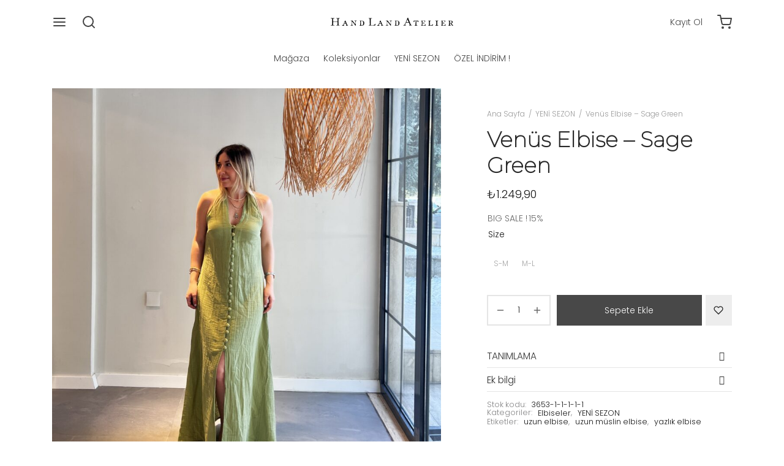

--- FILE ---
content_type: text/html; charset=UTF-8
request_url: https://handlandatelier.com/urun/venus-elbise-sage-green/
body_size: 38528
content:
<!doctype html>
<html dir="ltr" lang="tr" prefix="og: https://ogp.me/ns#">
<head>
<!-- Google tag (gtag.js) -->
<script async src="https://www.googletagmanager.com/gtag/js?id=G-FD85VPZ1VG"></script>
<script>
  window.dataLayer = window.dataLayer || [];
  function gtag(){dataLayer.push(arguments);}
  gtag('js', new Date());

  gtag('config', 'G-FD85VPZ1VG');
</script>
	<meta charset="UTF-8" />
	<meta name="viewport" content="width=device-width, initial-scale=1, maximum-scale=1, user-scalable=no">
	<link rel="profile" href="http://gmpg.org/xfn/11">
	<link rel="pingback" href="https://handlandatelier.com/xmlrpc.php">
					<script>document.documentElement.className = document.documentElement.className + ' yes-js js_active js'</script>
				<title>Venüs Elbise – Sage Green - Hand Land Atelier</title>

		<!-- All in One SEO 4.6.9.1 - aioseo.com -->
		<meta name="description" content="DETAYLAR VE BAKIMNAKLİYE BİLGİSİİADE VE DEĞİŞİMDETAYLAR VE BAKIM100% pamuk Maksimum 30ºC’ de yıkanır Çamaşır suyu/ağartıcı kullanılmaz Maksimum 110ºC’ de ütülenir Kuru temizleme yapılmaz Kurutucu kullanılmaz NAKLİYE BİLGİSİMng Kargo; 1-3 iş günü Vergiler ve harçlar ürün fiyatına dahildir. İADE VE DEĞİŞİMÜrününüz teslim aldığınız günkü gibi ise 14 gün içerisinde iade edebilirsiniz. İade veya değişim yapmak istediğiniz" />
		<meta name="robots" content="max-image-preview:large" />
		<link rel="canonical" href="https://handlandatelier.com/urun/venus-elbise-sage-green/" />
		<meta name="generator" content="All in One SEO (AIOSEO) 4.6.9.1" />

		<!-- Global site tag (gtag.js) - Google Analytics -->
<script async src="https://www.googletagmanager.com/gtag/js?id=G-D1CMQQ1015"></script>
<script>
window.dataLayer = window.dataLayer || [];
function gtag(){dataLayer.push(arguments);}
gtag('js', new Date());

gtag('config', 'G-D1CMQQ1015');
</script>

<!-- Global site tag (gtag.js) - Google Analytics -->
<script async src="https://www.googletagmanager.com/gtag/js?id=UA-189054385-1">
</script>
<script>
 window.dataLayer = window.dataLayer || [];
 function gtag(){dataLayer.push(arguments);}
 gtag('js', new Date());

 gtag('config', 'UA-189054385-1');
</script>

<script data-ad-client="ca-pub-2774978379311804" async src="https://pagead2.googlesyndication.com/pagead/js/adsbygoogle.js"></script>


<!-- Global site tag (gtag.js) - Google Analytics -->
<script async src="https://www.googletagmanager.com/gtag/js?id=G-Q9QFEJQZMF"></script>
<script>
 window.dataLayer = window.dataLayer || [];
 function gtag(){dataLayer.push(arguments);}
 gtag('js', new Date());

 gtag('config', 'G-Q9QFEJQZMF');
</script>
		<meta property="og:locale" content="tr_TR" />
		<meta property="og:site_name" content="Hand Land Atelier - Online Satış Sitesi" />
		<meta property="og:type" content="article" />
		<meta property="og:title" content="Venüs Elbise – Sage Green - Hand Land Atelier" />
		<meta property="og:description" content="DETAYLAR VE BAKIMNAKLİYE BİLGİSİİADE VE DEĞİŞİMDETAYLAR VE BAKIM100% pamuk Maksimum 30ºC’ de yıkanır Çamaşır suyu/ağartıcı kullanılmaz Maksimum 110ºC’ de ütülenir Kuru temizleme yapılmaz Kurutucu kullanılmaz NAKLİYE BİLGİSİMng Kargo; 1-3 iş günü Vergiler ve harçlar ürün fiyatına dahildir. İADE VE DEĞİŞİMÜrününüz teslim aldığınız günkü gibi ise 14 gün içerisinde iade edebilirsiniz. İade veya değişim yapmak istediğiniz" />
		<meta property="og:url" content="https://handlandatelier.com/urun/venus-elbise-sage-green/" />
		<meta property="og:image" content="https://handlandatelier.com/wp-content/uploads/2024/10/cropped-Untitled-1.png" />
		<meta property="og:image:secure_url" content="https://handlandatelier.com/wp-content/uploads/2024/10/cropped-Untitled-1.png" />
		<meta property="article:published_time" content="2023-06-07T15:12:28+00:00" />
		<meta property="article:modified_time" content="2025-09-23T14:59:34+00:00" />
		<meta name="twitter:card" content="summary" />
		<meta name="twitter:title" content="Venüs Elbise – Sage Green - Hand Land Atelier" />
		<meta name="twitter:description" content="DETAYLAR VE BAKIMNAKLİYE BİLGİSİİADE VE DEĞİŞİMDETAYLAR VE BAKIM100% pamuk Maksimum 30ºC’ de yıkanır Çamaşır suyu/ağartıcı kullanılmaz Maksimum 110ºC’ de ütülenir Kuru temizleme yapılmaz Kurutucu kullanılmaz NAKLİYE BİLGİSİMng Kargo; 1-3 iş günü Vergiler ve harçlar ürün fiyatına dahildir. İADE VE DEĞİŞİMÜrününüz teslim aldığınız günkü gibi ise 14 gün içerisinde iade edebilirsiniz. İade veya değişim yapmak istediğiniz" />
		<meta name="twitter:image" content="https://handlandatelier.com/wp-content/uploads/2024/10/cropped-Untitled-1.png" />
		<script type="application/ld+json" class="aioseo-schema">
			{"@context":"https:\/\/schema.org","@graph":[{"@type":"BreadcrumbList","@id":"https:\/\/handlandatelier.com\/urun\/venus-elbise-sage-green\/#breadcrumblist","itemListElement":[{"@type":"ListItem","@id":"https:\/\/handlandatelier.com\/#listItem","position":1,"name":"Ev","item":"https:\/\/handlandatelier.com\/","nextItem":"https:\/\/handlandatelier.com\/urun\/venus-elbise-sage-green\/#listItem"},{"@type":"ListItem","@id":"https:\/\/handlandatelier.com\/urun\/venus-elbise-sage-green\/#listItem","position":2,"name":"Ven\u00fcs Elbise - Sage Green","previousItem":"https:\/\/handlandatelier.com\/#listItem"}]},{"@type":"ItemPage","@id":"https:\/\/handlandatelier.com\/urun\/venus-elbise-sage-green\/#itempage","url":"https:\/\/handlandatelier.com\/urun\/venus-elbise-sage-green\/","name":"Ven\u00fcs Elbise \u2013 Sage Green - Hand Land Atelier","description":"DETAYLAR VE BAKIMNAKL\u0130YE B\u0130LG\u0130S\u0130\u0130ADE VE DE\u011e\u0130\u015e\u0130MDETAYLAR VE BAKIM100% pamuk Maksimum 30\u00baC\u2019 de y\u0131kan\u0131r \u00c7ama\u015f\u0131r suyu\/a\u011fart\u0131c\u0131 kullan\u0131lmaz Maksimum 110\u00baC\u2019 de \u00fct\u00fclenir Kuru temizleme yap\u0131lmaz Kurutucu kullan\u0131lmaz NAKL\u0130YE B\u0130LG\u0130S\u0130Mng Kargo; 1-3 i\u015f g\u00fcn\u00fc Vergiler ve har\u00e7lar \u00fcr\u00fcn fiyat\u0131na dahildir. \u0130ADE VE DE\u011e\u0130\u015e\u0130M\u00dcr\u00fcn\u00fcn\u00fcz teslim ald\u0131\u011f\u0131n\u0131z g\u00fcnk\u00fc gibi ise 14 g\u00fcn i\u00e7erisinde iade edebilirsiniz. \u0130ade veya de\u011fi\u015fim yapmak istedi\u011finiz","inLanguage":"tr-TR","isPartOf":{"@id":"https:\/\/handlandatelier.com\/#website"},"breadcrumb":{"@id":"https:\/\/handlandatelier.com\/urun\/venus-elbise-sage-green\/#breadcrumblist"},"image":{"@type":"ImageObject","url":"https:\/\/handlandatelier.com\/wp-content\/uploads\/2023\/06\/IMG_0678-scaled.jpeg","@id":"https:\/\/handlandatelier.com\/urun\/venus-elbise-sage-green\/#mainImage","width":2560,"height":2560},"primaryImageOfPage":{"@id":"https:\/\/handlandatelier.com\/urun\/venus-elbise-sage-green\/#mainImage"},"datePublished":"2023-06-07T18:12:28+03:00","dateModified":"2025-09-23T17:59:34+03:00"},{"@type":"Organization","@id":"https:\/\/handlandatelier.com\/#organization","name":"wordpress","description":"Online Sat\u0131\u015f Sitesi","url":"https:\/\/handlandatelier.com\/","logo":{"@type":"ImageObject","url":"https:\/\/handlandatelier.com\/wp-content\/uploads\/2024\/10\/cropped-Untitled-1.png","@id":"https:\/\/handlandatelier.com\/urun\/venus-elbise-sage-green\/#organizationLogo","width":1185,"height":80},"image":{"@id":"https:\/\/handlandatelier.com\/urun\/venus-elbise-sage-green\/#organizationLogo"}},{"@type":"WebSite","@id":"https:\/\/handlandatelier.com\/#website","url":"https:\/\/handlandatelier.com\/","name":"Hand Land Atelier","description":"Online Sat\u0131\u015f Sitesi","inLanguage":"tr-TR","publisher":{"@id":"https:\/\/handlandatelier.com\/#organization"}}]}
		</script>
		<!-- All in One SEO -->

<link rel='dns-prefetch' href='//www.googletagmanager.com' />
<link rel='dns-prefetch' href='//maxcdn.bootstrapcdn.com' />
<link rel='dns-prefetch' href='//fonts.googleapis.com' />
<link rel="alternate" type="application/rss+xml" title="Hand Land Atelier &raquo; akışı" href="https://handlandatelier.com/feed/" />
<link rel="alternate" type="application/rss+xml" title="Hand Land Atelier &raquo; yorum akışı" href="https://handlandatelier.com/comments/feed/" />
<!-- ERROR: WP-Optimize Minify was not allowed to save its cache on - wp-content/cache/wpo-minify/1768618470/assets/wpo-minify-header-goya-style1601930284.min.css --><!-- Please check if the path above is correct and ensure your server has write permission there! --><!-- ERROR: WP-Optimize Minify was not allowed to save its cache on - wp-content/cache/wpo-minify/1768618470/assets/wpo-minify-header-goya-child-style1607175430.min.css --><!-- Please check if the path above is correct and ensure your server has write permission there! --><style id='wp-block-library-theme-inline-css'>
.wp-block-audio :where(figcaption){color:#555;font-size:13px;text-align:center}.is-dark-theme .wp-block-audio :where(figcaption){color:#ffffffa6}.wp-block-audio{margin:0 0 1em}.wp-block-code{border:1px solid #ccc;border-radius:4px;font-family:Menlo,Consolas,monaco,monospace;padding:.8em 1em}.wp-block-embed :where(figcaption){color:#555;font-size:13px;text-align:center}.is-dark-theme .wp-block-embed :where(figcaption){color:#ffffffa6}.wp-block-embed{margin:0 0 1em}.blocks-gallery-caption{color:#555;font-size:13px;text-align:center}.is-dark-theme .blocks-gallery-caption{color:#ffffffa6}:root :where(.wp-block-image figcaption){color:#555;font-size:13px;text-align:center}.is-dark-theme :root :where(.wp-block-image figcaption){color:#ffffffa6}.wp-block-image{margin:0 0 1em}.wp-block-pullquote{border-bottom:4px solid;border-top:4px solid;color:currentColor;margin-bottom:1.75em}.wp-block-pullquote cite,.wp-block-pullquote footer,.wp-block-pullquote__citation{color:currentColor;font-size:.8125em;font-style:normal;text-transform:uppercase}.wp-block-quote{border-left:.25em solid;margin:0 0 1.75em;padding-left:1em}.wp-block-quote cite,.wp-block-quote footer{color:currentColor;font-size:.8125em;font-style:normal;position:relative}.wp-block-quote.has-text-align-right{border-left:none;border-right:.25em solid;padding-left:0;padding-right:1em}.wp-block-quote.has-text-align-center{border:none;padding-left:0}.wp-block-quote.is-large,.wp-block-quote.is-style-large,.wp-block-quote.is-style-plain{border:none}.wp-block-search .wp-block-search__label{font-weight:700}.wp-block-search__button{border:1px solid #ccc;padding:.375em .625em}:where(.wp-block-group.has-background){padding:1.25em 2.375em}.wp-block-separator.has-css-opacity{opacity:.4}.wp-block-separator{border:none;border-bottom:2px solid;margin-left:auto;margin-right:auto}.wp-block-separator.has-alpha-channel-opacity{opacity:1}.wp-block-separator:not(.is-style-wide):not(.is-style-dots){width:100px}.wp-block-separator.has-background:not(.is-style-dots){border-bottom:none;height:1px}.wp-block-separator.has-background:not(.is-style-wide):not(.is-style-dots){height:2px}.wp-block-table{margin:0 0 1em}.wp-block-table td,.wp-block-table th{word-break:normal}.wp-block-table :where(figcaption){color:#555;font-size:13px;text-align:center}.is-dark-theme .wp-block-table :where(figcaption){color:#ffffffa6}.wp-block-video :where(figcaption){color:#555;font-size:13px;text-align:center}.is-dark-theme .wp-block-video :where(figcaption){color:#ffffffa6}.wp-block-video{margin:0 0 1em}:root :where(.wp-block-template-part.has-background){margin-bottom:0;margin-top:0;padding:1.25em 2.375em}
</style>
<style id='getwooplugins-attribute-filter-style-inline-css'>
.storepress-search-list-wrapper{display:flex;flex-direction:column;gap:1px}.storepress-components-search-control{margin-bottom:0!important;position:relative}.storepress-components-search-control input[type=search].storepress-components-search-control__input{background:#f0f0f0;border:none;border-radius:2px;box-shadow:0 0 0 transparent;display:block;font-family:-apple-system,BlinkMacSystemFont,Segoe UI,Roboto,Oxygen-Sans,Ubuntu,Cantarell,Helvetica Neue,sans-serif;font-size:16px;height:48px;line-height:normal;margin-left:0;margin-right:0;padding:16px 48px 16px 16px;transition:box-shadow .1s linear;width:100%}@media(prefers-reduced-motion:reduce){.storepress-components-search-control input[type=search].storepress-components-search-control__input{transition-delay:0s;transition-duration:0s}}@media(min-width:600px){.storepress-components-search-control input[type=search].storepress-components-search-control__input{font-size:13px;line-height:normal}}.storepress-components-search-control input[type=search].storepress-components-search-control__input:focus{border-color:var(--wp-admin-theme-color);box-shadow:0 0 0 .5px var(--wp-admin-theme-color);outline:2px solid transparent}.storepress-components-search-control input[type=search].storepress-components-search-control__input::-webkit-input-placeholder{color:rgba(30,30,30,.62)}.storepress-components-search-control input[type=search].storepress-components-search-control__input::-moz-placeholder{color:rgba(30,30,30,.62);opacity:1}.storepress-components-search-control input[type=search].storepress-components-search-control__input:-ms-input-placeholder{color:rgba(30,30,30,.62)}@media(min-width:600px){.storepress-components-search-control input[type=search].storepress-components-search-control__input{font-size:13px}}.storepress-components-search-control input[type=search].storepress-components-search-control__input:focus{background:#fff;box-shadow:inset 0 0 0 var(--wp-admin-border-width-focus) var(--wp-components-color-accent,var(--wp-admin-theme-color,#3858e9))}.storepress-components-search-control input[type=search].storepress-components-search-control__input::-moz-placeholder{color:#757575}.storepress-components-search-control input[type=search].storepress-components-search-control__input::placeholder{color:#757575}.storepress-components-search-control input[type=search].storepress-components-search-control__input::-webkit-search-cancel-button,.storepress-components-search-control input[type=search].storepress-components-search-control__input::-webkit-search-decoration,.storepress-components-search-control input[type=search].storepress-components-search-control__input::-webkit-search-results-button,.storepress-components-search-control input[type=search].storepress-components-search-control__input::-webkit-search-results-decoration{-webkit-appearance:none}.storepress-components-search-control__icon{align-items:center;bottom:0;display:flex;justify-content:center;position:absolute;right:12px;top:0;width:24px}.storepress-components-search-control__icon>svg{margin:8px 0}.storepress-components-search-control__input-wrapper{position:relative}.storepress-search-list-search-result-wrapper{border:1px solid #f0f0f0}.storepress-search-list-search-result-wrapper li,.storepress-search-list-search-result-wrapper ul{list-style:none;margin:0;padding:0}.storepress-search-list-search-result-wrapper ul{border:1px solid #f0f0f0;max-height:40vh;overflow:auto}.storepress-search-list-search-result-wrapper li{align-items:center;border-bottom:1px solid #f0f0f0;color:#2f2f2f;display:flex;font-family:-apple-system,BlinkMacSystemFont,Segoe UI,Roboto,Oxygen-Sans,Ubuntu,Cantarell,Helvetica Neue,sans-serif;font-size:13px;gap:5px;padding:8px}.storepress-search-list-search-result-wrapper li.selected,.storepress-search-list-search-result-wrapper li:hover{background-color:#f0f0f0}.storepress-search-list-search-result-wrapper li:last-child{border-bottom:none}.storepress-search-list-search-result-wrapper li input{height:20px;margin:0;padding:0;width:20px}.storepress-search-list-search-result-wrapper li input[type=radio]{-webkit-appearance:auto;box-shadow:none}.storepress-search-list-search-result-wrapper li input[type=radio]:before{display:none}.storepress-search-list-search-result-wrapper li .storepress-search-list-search-result-item{background-color:#fff}.storepress-search-list-search-result-wrapper li .storepress-search-list-search-result-item__label{cursor:pointer}.storepress-search-list-search-result-wrapper li .storepress-search-list-search-result-item__title{box-sizing:content-box;height:20px;padding:4px}.storepress-search-list-search-result-wrapper li .storepress-search-list-search-result-item__meta{background-color:#ddd;border-radius:5px;padding:4px}
.wp-block-getwooplugins-attribute-filter .filter-items{display:flex;flex-direction:column;float:none!important;gap:10px;margin:0;padding:0}.wp-block-getwooplugins-attribute-filter .filter-items li{list-style:none}.wp-block-getwooplugins-attribute-filter .filter-items.enabled-filter-display-limit-mode .filter-item:not(.selected):nth-child(n+10){display:none!important}.wp-block-getwooplugins-attribute-filter .filter-items.enabled-filter-display-limit-mode .filter-item-more{align-self:flex-end;display:flex}.wp-block-getwooplugins-attribute-filter.is-style-button .filter-items.enabled-filter-display-limit-mode .filter-item-more{align-items:center;align-self:auto}.wp-block-getwooplugins-attribute-filter .filter-item-more{display:none}.wp-block-getwooplugins-attribute-filter .filter-item{align-items:center;display:flex;flex-direction:row;gap:10px;justify-content:space-between}.wp-block-getwooplugins-attribute-filter .filter-item .item{border:2px solid #fff;box-shadow:var(--wvs-item-box-shadow,0 0 0 1px #a8a8a8);box-sizing:border-box;display:block;height:100%;transition:box-shadow .2s ease;width:100%}.wp-block-getwooplugins-attribute-filter .filter-item .item:hover{box-shadow:var(--wvs-hover-item-box-shadow,0 0 0 3px #ddd)}.wp-block-getwooplugins-attribute-filter .filter-item .text{display:inline-block;font-size:.875em}.wp-block-getwooplugins-attribute-filter .filter-item.style-squared .count,.wp-block-getwooplugins-attribute-filter .filter-item.style-squared .item{border-radius:3px}.wp-block-getwooplugins-attribute-filter .filter-item.style-rounded .item{border-radius:100%}.wp-block-getwooplugins-attribute-filter .filter-item.style-rounded .count{border-radius:12px}.wp-block-getwooplugins-attribute-filter .filter-item-wrapper{align-items:center;display:flex;gap:10px}.wp-block-getwooplugins-attribute-filter .filter-item-contents{display:flex;height:var(--wvs-archive-product-item-height,30px);justify-content:center;position:relative;width:var(--wvs-archive-product-item-width,30px)}.wp-block-getwooplugins-attribute-filter .filter-item .count{border:1px solid rgba(0,0,0,.102);color:#000;font-size:12px;line-height:10px;min-width:10px;padding:5px;text-align:center}.wp-block-getwooplugins-attribute-filter .filter-item-inner{width:100%}.wp-block-getwooplugins-attribute-filter .filter-item.selected{order:-1}.wp-block-getwooplugins-attribute-filter .filter-item.selected .item{box-shadow:var(--wvs-selected-item-box-shadow,0 0 0 2px #000)}.wp-block-getwooplugins-attribute-filter .filter-item.selected .filter-item-inner:before{background-image:var(--wvs-tick);background-position:50%;background-repeat:no-repeat;background-size:60%;content:" ";display:block;height:100%;position:absolute;width:100%}.wp-block-getwooplugins-attribute-filter .filter-item.selected .count{background:#000;border:1px solid #000;color:#fff}.wp-block-getwooplugins-attribute-filter.is-style-button .filter-items{flex-direction:row;flex-wrap:wrap}.wp-block-getwooplugins-attribute-filter.is-style-button .filter-item{border:1px solid rgba(0,0,0,.102);border-radius:3px;margin:0;padding:5px 8px 5px 5px}.wp-block-getwooplugins-attribute-filter.is-style-button .filter-item.style-rounded{border-radius:40px}.wp-block-getwooplugins-attribute-filter.is-style-button .filter-item.selected{border:1px solid #000}

</style>
<style id='classic-theme-styles-inline-css'>
/*! This file is auto-generated */
.wp-block-button__link{color:#fff;background-color:#32373c;border-radius:9999px;box-shadow:none;text-decoration:none;padding:calc(.667em + 2px) calc(1.333em + 2px);font-size:1.125em}.wp-block-file__button{background:#32373c;color:#fff;text-decoration:none}
</style>
<style id='global-styles-inline-css'>
:root{--wp--preset--aspect-ratio--square: 1;--wp--preset--aspect-ratio--4-3: 4/3;--wp--preset--aspect-ratio--3-4: 3/4;--wp--preset--aspect-ratio--3-2: 3/2;--wp--preset--aspect-ratio--2-3: 2/3;--wp--preset--aspect-ratio--16-9: 16/9;--wp--preset--aspect-ratio--9-16: 9/16;--wp--preset--color--black: #000000;--wp--preset--color--cyan-bluish-gray: #abb8c3;--wp--preset--color--white: #ffffff;--wp--preset--color--pale-pink: #f78da7;--wp--preset--color--vivid-red: #cf2e2e;--wp--preset--color--luminous-vivid-orange: #ff6900;--wp--preset--color--luminous-vivid-amber: #fcb900;--wp--preset--color--light-green-cyan: #7bdcb5;--wp--preset--color--vivid-green-cyan: #00d084;--wp--preset--color--pale-cyan-blue: #8ed1fc;--wp--preset--color--vivid-cyan-blue: #0693e3;--wp--preset--color--vivid-purple: #9b51e0;--wp--preset--color--gutenberg-white: #ffffff;--wp--preset--color--gutenberg-shade: #f8f8f8;--wp--preset--color--gutenberg-gray: #686868;--wp--preset--color--gutenberg-dark: #282828;--wp--preset--color--gutenberg-accent: #b9a16b;--wp--preset--gradient--vivid-cyan-blue-to-vivid-purple: linear-gradient(135deg,rgba(6,147,227,1) 0%,rgb(155,81,224) 100%);--wp--preset--gradient--light-green-cyan-to-vivid-green-cyan: linear-gradient(135deg,rgb(122,220,180) 0%,rgb(0,208,130) 100%);--wp--preset--gradient--luminous-vivid-amber-to-luminous-vivid-orange: linear-gradient(135deg,rgba(252,185,0,1) 0%,rgba(255,105,0,1) 100%);--wp--preset--gradient--luminous-vivid-orange-to-vivid-red: linear-gradient(135deg,rgba(255,105,0,1) 0%,rgb(207,46,46) 100%);--wp--preset--gradient--very-light-gray-to-cyan-bluish-gray: linear-gradient(135deg,rgb(238,238,238) 0%,rgb(169,184,195) 100%);--wp--preset--gradient--cool-to-warm-spectrum: linear-gradient(135deg,rgb(74,234,220) 0%,rgb(151,120,209) 20%,rgb(207,42,186) 40%,rgb(238,44,130) 60%,rgb(251,105,98) 80%,rgb(254,248,76) 100%);--wp--preset--gradient--blush-light-purple: linear-gradient(135deg,rgb(255,206,236) 0%,rgb(152,150,240) 100%);--wp--preset--gradient--blush-bordeaux: linear-gradient(135deg,rgb(254,205,165) 0%,rgb(254,45,45) 50%,rgb(107,0,62) 100%);--wp--preset--gradient--luminous-dusk: linear-gradient(135deg,rgb(255,203,112) 0%,rgb(199,81,192) 50%,rgb(65,88,208) 100%);--wp--preset--gradient--pale-ocean: linear-gradient(135deg,rgb(255,245,203) 0%,rgb(182,227,212) 50%,rgb(51,167,181) 100%);--wp--preset--gradient--electric-grass: linear-gradient(135deg,rgb(202,248,128) 0%,rgb(113,206,126) 100%);--wp--preset--gradient--midnight: linear-gradient(135deg,rgb(2,3,129) 0%,rgb(40,116,252) 100%);--wp--preset--font-size--small: 13px;--wp--preset--font-size--medium: 20px;--wp--preset--font-size--large: 36px;--wp--preset--font-size--x-large: 42px;--wp--preset--font-family--inter: "Inter", sans-serif;--wp--preset--font-family--cardo: Cardo;--wp--preset--spacing--20: 0.44rem;--wp--preset--spacing--30: 0.67rem;--wp--preset--spacing--40: 1rem;--wp--preset--spacing--50: 1.5rem;--wp--preset--spacing--60: 2.25rem;--wp--preset--spacing--70: 3.38rem;--wp--preset--spacing--80: 5.06rem;--wp--preset--shadow--natural: 6px 6px 9px rgba(0, 0, 0, 0.2);--wp--preset--shadow--deep: 12px 12px 50px rgba(0, 0, 0, 0.4);--wp--preset--shadow--sharp: 6px 6px 0px rgba(0, 0, 0, 0.2);--wp--preset--shadow--outlined: 6px 6px 0px -3px rgba(255, 255, 255, 1), 6px 6px rgba(0, 0, 0, 1);--wp--preset--shadow--crisp: 6px 6px 0px rgba(0, 0, 0, 1);}:where(.is-layout-flex){gap: 0.5em;}:where(.is-layout-grid){gap: 0.5em;}body .is-layout-flex{display: flex;}.is-layout-flex{flex-wrap: wrap;align-items: center;}.is-layout-flex > :is(*, div){margin: 0;}body .is-layout-grid{display: grid;}.is-layout-grid > :is(*, div){margin: 0;}:where(.wp-block-columns.is-layout-flex){gap: 2em;}:where(.wp-block-columns.is-layout-grid){gap: 2em;}:where(.wp-block-post-template.is-layout-flex){gap: 1.25em;}:where(.wp-block-post-template.is-layout-grid){gap: 1.25em;}.has-black-color{color: var(--wp--preset--color--black) !important;}.has-cyan-bluish-gray-color{color: var(--wp--preset--color--cyan-bluish-gray) !important;}.has-white-color{color: var(--wp--preset--color--white) !important;}.has-pale-pink-color{color: var(--wp--preset--color--pale-pink) !important;}.has-vivid-red-color{color: var(--wp--preset--color--vivid-red) !important;}.has-luminous-vivid-orange-color{color: var(--wp--preset--color--luminous-vivid-orange) !important;}.has-luminous-vivid-amber-color{color: var(--wp--preset--color--luminous-vivid-amber) !important;}.has-light-green-cyan-color{color: var(--wp--preset--color--light-green-cyan) !important;}.has-vivid-green-cyan-color{color: var(--wp--preset--color--vivid-green-cyan) !important;}.has-pale-cyan-blue-color{color: var(--wp--preset--color--pale-cyan-blue) !important;}.has-vivid-cyan-blue-color{color: var(--wp--preset--color--vivid-cyan-blue) !important;}.has-vivid-purple-color{color: var(--wp--preset--color--vivid-purple) !important;}.has-black-background-color{background-color: var(--wp--preset--color--black) !important;}.has-cyan-bluish-gray-background-color{background-color: var(--wp--preset--color--cyan-bluish-gray) !important;}.has-white-background-color{background-color: var(--wp--preset--color--white) !important;}.has-pale-pink-background-color{background-color: var(--wp--preset--color--pale-pink) !important;}.has-vivid-red-background-color{background-color: var(--wp--preset--color--vivid-red) !important;}.has-luminous-vivid-orange-background-color{background-color: var(--wp--preset--color--luminous-vivid-orange) !important;}.has-luminous-vivid-amber-background-color{background-color: var(--wp--preset--color--luminous-vivid-amber) !important;}.has-light-green-cyan-background-color{background-color: var(--wp--preset--color--light-green-cyan) !important;}.has-vivid-green-cyan-background-color{background-color: var(--wp--preset--color--vivid-green-cyan) !important;}.has-pale-cyan-blue-background-color{background-color: var(--wp--preset--color--pale-cyan-blue) !important;}.has-vivid-cyan-blue-background-color{background-color: var(--wp--preset--color--vivid-cyan-blue) !important;}.has-vivid-purple-background-color{background-color: var(--wp--preset--color--vivid-purple) !important;}.has-black-border-color{border-color: var(--wp--preset--color--black) !important;}.has-cyan-bluish-gray-border-color{border-color: var(--wp--preset--color--cyan-bluish-gray) !important;}.has-white-border-color{border-color: var(--wp--preset--color--white) !important;}.has-pale-pink-border-color{border-color: var(--wp--preset--color--pale-pink) !important;}.has-vivid-red-border-color{border-color: var(--wp--preset--color--vivid-red) !important;}.has-luminous-vivid-orange-border-color{border-color: var(--wp--preset--color--luminous-vivid-orange) !important;}.has-luminous-vivid-amber-border-color{border-color: var(--wp--preset--color--luminous-vivid-amber) !important;}.has-light-green-cyan-border-color{border-color: var(--wp--preset--color--light-green-cyan) !important;}.has-vivid-green-cyan-border-color{border-color: var(--wp--preset--color--vivid-green-cyan) !important;}.has-pale-cyan-blue-border-color{border-color: var(--wp--preset--color--pale-cyan-blue) !important;}.has-vivid-cyan-blue-border-color{border-color: var(--wp--preset--color--vivid-cyan-blue) !important;}.has-vivid-purple-border-color{border-color: var(--wp--preset--color--vivid-purple) !important;}.has-vivid-cyan-blue-to-vivid-purple-gradient-background{background: var(--wp--preset--gradient--vivid-cyan-blue-to-vivid-purple) !important;}.has-light-green-cyan-to-vivid-green-cyan-gradient-background{background: var(--wp--preset--gradient--light-green-cyan-to-vivid-green-cyan) !important;}.has-luminous-vivid-amber-to-luminous-vivid-orange-gradient-background{background: var(--wp--preset--gradient--luminous-vivid-amber-to-luminous-vivid-orange) !important;}.has-luminous-vivid-orange-to-vivid-red-gradient-background{background: var(--wp--preset--gradient--luminous-vivid-orange-to-vivid-red) !important;}.has-very-light-gray-to-cyan-bluish-gray-gradient-background{background: var(--wp--preset--gradient--very-light-gray-to-cyan-bluish-gray) !important;}.has-cool-to-warm-spectrum-gradient-background{background: var(--wp--preset--gradient--cool-to-warm-spectrum) !important;}.has-blush-light-purple-gradient-background{background: var(--wp--preset--gradient--blush-light-purple) !important;}.has-blush-bordeaux-gradient-background{background: var(--wp--preset--gradient--blush-bordeaux) !important;}.has-luminous-dusk-gradient-background{background: var(--wp--preset--gradient--luminous-dusk) !important;}.has-pale-ocean-gradient-background{background: var(--wp--preset--gradient--pale-ocean) !important;}.has-electric-grass-gradient-background{background: var(--wp--preset--gradient--electric-grass) !important;}.has-midnight-gradient-background{background: var(--wp--preset--gradient--midnight) !important;}.has-small-font-size{font-size: var(--wp--preset--font-size--small) !important;}.has-medium-font-size{font-size: var(--wp--preset--font-size--medium) !important;}.has-large-font-size{font-size: var(--wp--preset--font-size--large) !important;}.has-x-large-font-size{font-size: var(--wp--preset--font-size--x-large) !important;}
:where(.wp-block-post-template.is-layout-flex){gap: 1.25em;}:where(.wp-block-post-template.is-layout-grid){gap: 1.25em;}
:where(.wp-block-columns.is-layout-flex){gap: 2em;}:where(.wp-block-columns.is-layout-grid){gap: 2em;}
:root :where(.wp-block-pullquote){font-size: 1.5em;line-height: 1.6;}
</style>
<style id='woocommerce-inline-inline-css'>
.woocommerce form .form-row .required { visibility: visible; }
</style>
<style id='goya-customizer-styles-inline-css'>
body,blockquote cite {line-height:1;color:#686868;}body,blockquote cite,.entry-content h2,.post-sidebar .widget > h6,.entry-content h2,.mfp-content h2,.footer h2,.entry-content h3,.mfp-content h3,.footer h3,.entry-content h4,.mfp-content h4,.footer h4,.et-banner-text .et-banner-title,.woocommerce-order-received h2,.woocommerce-MyAccount-content h2,.woocommerce-MyAccount-content h3,.woocommerce-checkout h3,.order_review_heading,.woocommerce-MyAccount-content legend,.related h2,.up-sells h2,.cross-sells h2,.cart-collaterals h5,.cart-collaterals h3,.cart-collaterals h2,.related-posts .related-title,.et_post_nav .post_nav_link h3,.comment-reply-title,.comment-reply-title .button,.product-details-accordion .woocommerce-Reviews-title,.comments-container .comments-title {font-family:Poppins;font-weight:0;}h1,.page-header .page-title,.entry-header .entry-title,.et-shop-title,.product-showcase.product-title-top .product_title,.et-product-detail .summary h1.product_title,.entry-title.blog-title,.post.post-detail .entry-header .entry-title,.post.post-detail .post-featured .entry-header .entry-title,blockquote h1, blockquote h2, blockquote h3, blockquote h4, blockquote h5, blockquote h6, blockquote p,.post-sidebar .widget > h6,.entry-content:not(.wc-tab) h2,.mfp-content h2,.footer h2,.entry-content .wc-tab h2,.entry-content h3,.mfp-content h3,.footer h3,.entry-content h4,.mfp-content h4,.footer h4,.post .post-title h3,.products .product .product-title h3,.et-portfolio .type-portfolio h3,.et-banner-text .et-banner-title,.woocommerce-order-received h2,.woocommerce-MyAccount-content h2,.woocommerce-MyAccount-content h3,.woocommerce-checkout h3,.order_review_heading,.woocommerce-MyAccount-content legend,.et-portfolio .type-portfolio h3,.related h2,.up-sells h2,.cross-sells h2,.cart-collaterals h5,.cart-collaterals h3,.cart-collaterals h2,.related-posts .related-title,.et_post_nav .post_nav_link h3,.comments-container .comments-title,.comment-reply-title,.product-details-accordion .woocommerce-Reviews-title,.wp-block-cover .wp-block-cover-text,.wp-block-cover .wp-block-cover__inner-container,.wp-block-cover-image .wp-block-cover-image-text,.wp-block-cover-image h2,.revslider-slide-title,.font-catcher {font-family:Montserrat,sans-serif;font-weight:600;}body,blockquote cite,div.vc_progress_bar .vc_single_bar .vc_label,div.vc_toggle_size_sm .vc_toggle_title h4 {font-size:14px;}@media all and (max-width:767px) {input[type="text"], input[type="password"], input[type="number"], input[type="date"], input[type="datetime"], input[type="datetime-local"], input[type="time"], input[type="month"], input[type="week"], input[type="email"], input[type="search"], input[type="tel"], input[type="url"], input.input-text, select, textarea {font-size:16px;}}.wp-caption-text,.woocommerce-breadcrumb,.post.listing .listing_content .post-meta,.footer-bar .footer-bar-content,.side-menu .mobile-widgets p,.side-menu .side-widgets p,.shop_table.cart tbody tr td .update-cart,.shop_table.cart tbody tr td .remove_item,.products .product.product-category a div h2 .count,#payment .payment_methods li .payment_box,#payment .payment_methods li a.about_paypal,.et-product-detail .summary .sizing_guide,#reviews .commentlist li .comment-text .woocommerce-review__verified,#reviews .commentlist li .comment-text .woocommerce-review__published-date,.commentlist > li .comment-meta,.widget .type-post .post-meta,.widget_rss .rss-date,.wp-block-latest-comments__comment-date,.wp-block-latest-posts__post-date,.commentlist > li .reply,.comment-reply-title small,.commentlist .bypostauthor .post-author,.commentlist .bypostauthor > .comment-body .fn:after,.et-portfolio.et-portfolio-style-hover-card .type-portfolio .et-portfolio-excerpt {font-size:12px;}h1, h2, h3, h4, h5, h6{color:#282828;}.button,input[type=submit]{background-color:#282828;}.et-product-detail .single_add_to_cart_button,.products:not(.shop_display_list) .et-listing-style4 .after_shop_loop_actions .add_to_cart_button.button,.woocommerce-mini-cart__buttons .button.checkout,.button.checkout-button,#place_order.button,.woocommerce .argmc-wrapper .argmc-nav-buttons .argmc-submit {background-color:#000000;}.product-showcase-light-text .showcase-inner .single_add_to_cart_button {color:#ffffff;background-color:#b9a16b;}.button.outlined,.button.outlined:hover,.woocommerce-Reviews .comment-reply-title:hover {color:#282828;opacity:1;}input[type="text"],input[type="password"],input[type="number"],input[type="date"],input[type="datetime"],input[type="datetime-local"],input[type="time"],input[type="month"],input[type="week"],input[type="email"],input[type="search"],input[type="tel"],input[type="url"],input.input-text,select,textarea,.nf-form-cont .nf-form-content .list-select-wrap .nf-field-element > div,.nf-form-cont .nf-form-content input:not([type="button"]),.nf-form-cont .nf-form-content textarea,.nf-form-cont .nf-form-content .submit-wrap .ninja-forms-field,.button,.el-style-border-bottom .mc4wp-form-fields input[type="email"],.comment-form-rating,.woocommerce a.ywsl-social,.login a.ywsl-social,input[type=submit],.select2.select2-container--default .select2-selection--single,.woocommerce .woocommerce-MyAccount-content .shop_table .woocommerce-button,.woocommerce .sticky-product-bar .quantity,.woocommerce .et-product-detail .summary .quantity,div.argmc-customer-details,div.argmc-wrapper .argmc-billing-details,div.argmc-wrapper .argmc-shipping-details,.et-product-detail .summary .yith-wcwl-add-to-wishlist > div > a,.wishlist_table .add_to_cart.button,.yith-wcwl-add-button a.add_to_wishlist,.yith-wcwl-popup-button a.add_to_wishlist,.wishlist_table a.ask-an-estimate-button,.wishlist-title a.show-title-form,.hidden-title-form a.hide-title-form,.woocommerce .yith-wcwl-wishlist-new button,.wishlist_manage_table a.create-new-wishlist,.wishlist_manage_table button.submit-wishlist-changes,.yith-wcwl-wishlist-search-form button.wishlist-search-button,#side-filters.side-panel .et-close {border-radius:0px;}.et-banner .et-banner-content .et-banner-title.color-accent,.et-banner .et-banner-content .et-banner-subtitle.color-accent,.et-banner .et-banner-content .et-banner-link.link.color-accent,.et-banner .et-banner-content .et-banner-link.link.color-accent:hover,.et-banner .et-banner-content .et-banner-link.outlined.color-accent,.et-banner .et-banner-content .et-banner-link.outlined.color-accent:hover {color:#b9a16b;}.et-banner .et-banner-content .et-banner-subtitle.tag_style.color-accent,.et-banner .et-banner-content .et-banner-link.solid.color-accent,.et-banner .et-banner-content .et-banner-link.solid.color-accent:hover {background:#b9a16b;}.et-iconbox.icon-style-background.icon-color-accent .et-feature-icon {background:#b9a16b;}.et-iconbox.icon-style-border.icon-color-accent .et-feature-icon,.et-iconbox.icon-style-simple.icon-color-accent .et-feature-icon {color:#b9a16b;}.et-counter.counter-color-accent .h1,.et-counter.icon-color-accent i {color:#b9a16b;}.et_btn.solid.color-accent {background:#b9a16b;}.et_btn.link.color-accent,.et_btn.outlined.color-accent,.et_btn.outlined.color-accent:hover {color:#b9a16b;}.et-animatype.color-accent .et-animated-entry,.et-stroketype.color-accent *{color:#b9a16b;}.slick-prev:hover,.slick-next:hover,.flex-prev:hover,.flex-next:hover,.mfp-wrap.quick-search .mfp-content [type="submit"],.et-close,.single-product .pswp__button:hover,.content404 h4,.et-cart-empty .cart-empty,.woocommerce-tabs .tabs li a span,.woo-variation-gallery-wrapper .woo-variation-gallery-trigger:hover:after,.mobile-menu li.menu-item-has-children.active > .et-menu-toggle:after,.mobile-menu li.menu-item-has-children > .et-menu-toggle:hover,.remove:hover, a.remove:hover,span.minicart-counter.et-count-zero,.tag-cloud-link .tag-link-count,.star-rating > span:before,.comment-form-rating .stars > span:before,.wpmc-tabs-wrapper li.wpmc-tab-item.current,div.argmc-wrapper .tab-completed-icon:before,div.argmc-wrapper .argmc-tab-item.completed .argmc-tab-number,.widget .wc-layered-nav-rating.chosen,.widget ul li.active,.woocommerce .widget_layered_nav ul.yith-wcan-list li.chosen a,.woocommerce .widget_layered_nav ul.yith-wcan-label li.chosen a,.widget.widget_layered_nav li.chosen a, .widget.widget_layered_nav li.current-cat a,.widget.widget_layered_nav_filters li.chosen a,.widget.widget_layered_nav_filters li.current-cat a,.et-wp-gallery-popup .mfp-arrow,.et-page-load-overlay .dot3-loader {color:#b9a16b;}.accent-color:not(.fancy-tag),.accent-color:not(.fancy-tag) .wpb_wrapper > h1,.accent-color:not(.fancy-tag) .wpb_wrapper > h2,.accent-color:not(.fancy-tag) .wpb_wrapper > h3,.accent-color:not(.fancy-tag) .wpb_wrapper > h4,.accent-color:not(.fancy-tag) .wpb_wrapper > h5,.accent-color:not(.fancy-tag) .wpb_wrapper > h6,.accent-color:not(.fancy-tag) .wpb_wrapper > p {color:#b9a16b !important;}.accent-color.fancy-tag,.wpb_text_column .accent-color.fancy-tag:last-child,.accent-color.fancy-tag .wpb_wrapper > h1,.accent-color.fancy-tag .wpb_wrapper > h2,.accent-color.fancy-tag .wpb_wrapper > h3,.accent-color.fancy-tag .wpb_wrapper > h4,.accent-color.fancy-tag .wpb_wrapper > h5,.accent-color.fancy-tag .wpb_wrapper > h6,.accent-color.fancy-tag .wpb_wrapper > p {background-color:#b9a16b;}.wpmc-tabs-wrapper li.wpmc-tab-item.current .wpmc-tab-number,.wpmc-tabs-wrapper li.wpmc-tab-item.current:before,.tag-cloud-link:hover,div.argmc-wrapper .argmc-tab-item.completed .argmc-tab-number,div.argmc-wrapper .argmc-tab-item.current .argmc-tab-number,div.argmc-wrapper .argmc-tab-item.last.current + .argmc-tab-item:hover .argmc-tab-number,.woocommerce .widget_layered_nav ul.yith-wcan-list li.chosen a,.woocommerce .widget_layered_nav ul.yith-wcan-label li.chosen a,.widget.widget_layered_nav li.chosen a,.widget.widget_layered_nav li.current-cat a,.widget.widget_layered_nav_filters li.chosen a,.widget.widget_layered_nav_filters li.current-cat a,.widget.widget_layered_nav .et-widget-color-filter li.chosen a:hover:before,.woocommerce-product-gallery .flex-control-thumbs li img.flex-active {border-color:#b9a16b;}.mfp-close.scissors-close:hover:before,.mfp-close.scissors-close:hover:after,.remove:hover:before,.remove:hover:after,#side-cart .remove:hover:before,#side-cart .remove:hover:after,#side-cart.dark .remove:hover:before,#side-cart.dark .remove:hover:after,.yith-wcan-loading:after,.blockUI.blockOverlay:after,.easyzoom-notice:after,.woocommerce-product-gallery__wrapper .slick:after,.add_to_cart_button.loading:after,.et-loader:after,#side-filters.ajax-loader .et-close,.vc_progress_bar.vc_progress-bar-color-bar_orange .vc_single_bar span.vc_bar,span.minicart-counter,.et-active-filters-count,div.argmc-wrapper .argmc-tab-item.current .argmc-tab-number,div.argmc-wrapper .argmc-tab-item.visited:hover .argmc-tab-number,div.argmc-wrapper .argmc-tab-item.last.current + .argmc-tab-item:hover .argmc-tab-number,.slick-dots li button:hover,.wpb_column.et-light-column .postline:before,.wpb_column.et-light-column .postline-medium:before,.wpb_column.et-light-column .postline-large:before,.et-feat-video-btn:hover .et-featured-video-icon:after,.post.type-post.sticky .entry-title a:after {background-color:#b9a16b;}div.argmc-wrapper .argmc-tab-item.visited:before {border-bottom-color:#b9a16b;}.fancy-title,h1.fancy-title,h2.fancy-title,h3.fancy-title,h4.fancy-title,h5.fancy-title,h6.fancy-title {color:#b9a16b}.fancy-tag,h1.fancy-tag,h2.fancy-tag,h3.fancy-tag,h4.fancy-tag,h5.fancy-tag,h6.fancy-tag {background-color:#b9a16b}.header,.header-spacer,.product-header-spacer {height:119px;}.page-header-transparent .hero-header .hero-title {padding-top:119px;}@media only screen and (min-width:992px) {.et-product-detail.et-product-layout-no-padding.product-header-transparent .showcase-inner .product-information {padding-top:119px;}.header_on_scroll:not(.megamenu-active) .header {height:82px;}}@media only screen and (max-width:991px) {.header,.header_on_scroll .header,.header-spacer,.product-header-spacer {height:60px;}.page-header-transparent .hero-header .hero-title {padding-top:60px;}}@media screen and (min-width:576px) and (max-width:767px) {.sticky-product-bar {height:60px;}.product-bar-visible.single-product.fixed-product-bar-bottom .footer {margin-bottom:60px;}.product-bar-visible.single-product.fixed-product-bar-bottom #scroll_to_top.active {bottom:70px;}}.header .menu-holder {min-height:104px;}@media only screen and (max-width:767px) {.header .menu-holder {min-height:25px;}}.header .logolink .logoimg {max-height:104px;}@media only screen and (max-width:767px) {.header .logolink .logoimg {max-height:25px;}}.top-bar {background-color:#3f3e3a;height:40px;line-height:40px;}.top-bar,.top-bar a,.top-bar .selected {color:#fefef2;}.et-global-campaign {background-color:#3e3f3f;color:#ffffff;height:39px;}.et-global-campaign .remove:before,.et-global-campaign .remove:after {background-color:#ffffff;}.page-header-regular .header,.header_on_scroll .header {background-color:#fbfbfb;}@media only screen and (max-width:576px) {.page-header-transparent:not(.header-transparent-mobiles):not(.header_on_scroll) .header {background-color:#fbfbfb;}}.header a,.header .menu-toggle,.header .goya-search button {color:#444444;}@media only screen and (max-width:767px) {.sticky-header-light .header .menu-toggle:hover,.header-transparent-mobiles.sticky-header-light.header_on_scroll .header a.icon,.header-transparent-mobiles.sticky-header-light.header_on_scroll .header .menu-toggle,.header-transparent-mobiles.light-title:not(.header_on_scroll) .header a.icon,.header-transparent-mobiles.light-title:not(.header_on_scroll) .header .menu-toggle {color:#ffffff;}}@media only screen and (min-width:768px) {.light-title:not(.header_on_scroll) .header .site-title,.light-title:not(.header_on_scroll) .header .et-header-menu>li> a,.sticky-header-light.header_on_scroll .header .et-header-menu>li> a,.light-title:not(.header_on_scroll) span.minicart-counter.et-count-zero,.sticky-header-light.header_on_scroll .header .icon,.sticky-header-light.header_on_scroll .header .menu-toggle,.light-title:not(.header_on_scroll) .header .icon,.light-title:not(.header_on_scroll) .header .menu-toggle {color:#ffffff;}}.et-header-menu .menu-label,.mobile-menu .menu-label {background-color:#bbbbbb;}.et-header-menu ul.sub-menu:before,.et-header-menu .sub-menu .sub-menu {background-color:#ffffff;}.et-header-menu>li.menu-item-has-children > a:after {border-bottom-color:#ffffff;}.et-header-menu ul.sub-menu li a {color:#444444;}.side-panel .mobile-bar,.side-panel .mobile-bar.dark {background:#f8f8f8;}.side-mobile-menu,.side-mobile-menu.dark { background:#ffffff;}.side-fullscreen-menu,.side-fullscreen-menu.dark { background:#fefef2;}.site-footer,.site-footer.dark {background-color:#3a3a3a;}.site-footer .footer-bar.custom-color-1,.site-footer .footer-bar.custom-color-1.dark {background-color:#ffffff;}.mfp #et-quickview {max-width:960px;}.et-shop-widget-scroll{max-height:150px;}.star-rating > span:before,.comment-form-rating .stars > span:before {color:#282828;}.product-inner .badge.onsale,.wc-block-grid .wc-block-grid__products .wc-block-grid__product .wc-block-grid__product-onsale {color:#ffffff;background-color:#ae2323;}.et-product-detail .summary .badge.onsale {border-color:#ffffff;}.product-inner .badge.new {color:#585858;background-color:#ffffff;}.product-inner .badge.out-of-stock {color:#585858;background-color:#ffffff;}@media screen and (min-width:768px) {}.et-blog.hero-header .hero-title {background-color:#f8f8f8;}.post.post-detail.hero-title .post-featured.title-wrap {background-color:#f8f8f8;}.has-gutenberg-white-color { color:#ffffff !important; }.has-gutenberg-white-background-color { background-color:#ffffff; }.wp-block-button.outlined .has-gutenberg-white-color { border-color:#ffffff !important; background-color:transparent !important; }.has-gutenberg-shade-color { color:#f8f8f8 !important; }.has-gutenberg-shade-background-color { background-color:#f8f8f8; }.wp-block-button.outlined .has-gutenberg-shade-color { border-color:#f8f8f8 !important; background-color:transparent !important; }.has-gutenberg-gray-color { color:#686868 !important; }.has-gutenberg-gray-background-color { background-color:#686868; }.wp-block-button.outlined .has-gutenberg-gray-color { border-color:#686868 !important; background-color:transparent !important; }.has-gutenberg-dark-color { color:#282828 !important; }.has-gutenberg-dark-background-color { background-color:#282828; }.wp-block-button.outlined .has-gutenberg-dark-color { border-color:#282828 !important; background-color:transparent !important; }.has-gutenberg-accent-color { color:#b9a16b !important; }.has-gutenberg-accent-background-color { background-color:#b9a16b; }.wp-block-button.outlined .has-gutenberg-accent-color { border-color:#b9a16b !important; background-color:transparent !important; }.commentlist .bypostauthor > .comment-body .fn:after {content:'Post Author';}.et-inline-validation-notices .form-row.woocommerce-invalid-required-field:after{content:'Zorunlu Alan';}.post.type-post.sticky .entry-title a:after {content:'Featured';}.footer-widgets .mc4wp-form-fields input { border-color:#fff !important;}.footer-widgets .mc4wp-form-fields input[type=submit] { background:transparent;}
</style>
<link rel='stylesheet' id='sbi_styles-css' href='https://handlandatelier.com/wp-content/plugins/instagram-feed/css/sbi-styles.min.css' media='all' />
<link rel='stylesheet' id='wp-block-library-css' href='https://handlandatelier.com/wp-includes/css/dist/block-library/style.min.css' media='all' />
<link rel='stylesheet' id='wpo_min-header-2-css' href='https://handlandatelier.com/wp-content/cache/wpo-minify/1768618470/assets/wpo-minify-header-jquery-selectBox1723772291.min.css' media='all' />
<link rel='stylesheet' id='wpo_min-header-3-css' href='https://handlandatelier.com/wp-content/cache/wpo-minify/1768618470/assets/wpo-minify-header-yith-wcwl-font-awesome1723772291.min.css' media='all' />
<link rel='stylesheet' id='wpo_min-header-4-css' href='https://handlandatelier.com/wp-content/cache/wpo-minify/1768618470/assets/wpo-minify-header-woocommerce_prettyPhoto_css1766444981.min.css' media='all' />
<link rel='stylesheet' id='wpo_min-header-5-css' href='https://handlandatelier.com/wp-content/cache/wpo-minify/1768618470/assets/wpo-minify-header-yith-wcwl-main1723772291.min.css' media='all' />
<link rel='stylesheet' id='photoswipe-css' href='https://handlandatelier.com/wp-content/plugins/woocommerce/assets/css/photoswipe/photoswipe.min.css' media='all' />
<link rel='stylesheet' id='photoswipe-default-skin-css' href='https://handlandatelier.com/wp-content/plugins/woocommerce/assets/css/photoswipe/default-skin/default-skin.min.css' media='all' />
<link rel='stylesheet' id='cff-css' href='https://handlandatelier.com/wp-content/plugins/custom-facebook-feed/assets/css/cff-style.min.css' media='all' />
<link rel='stylesheet' id='wpo_min-header-9-css' href='https://handlandatelier.com/wp-content/cache/wpo-minify/1768618470/assets/wpo-minify-header-sb-font-awesome.min.css' media='all' />
<link rel='stylesheet' id='woo-variation-swatches-css' href='https://handlandatelier.com/wp-content/plugins/woo-variation-swatches/assets/css/frontend.min.css' media='all' />
<style id='woo-variation-swatches-inline-css'>
:root {
--wvs-tick:url("data:image/svg+xml;utf8,%3Csvg filter='drop-shadow(0px 0px 2px rgb(0 0 0 / .8))' xmlns='http://www.w3.org/2000/svg'  viewBox='0 0 30 30'%3E%3Cpath fill='none' stroke='%23ffffff' stroke-linecap='round' stroke-linejoin='round' stroke-width='4' d='M4 16L11 23 27 7'/%3E%3C/svg%3E");

--wvs-cross:url("data:image/svg+xml;utf8,%3Csvg filter='drop-shadow(0px 0px 5px rgb(255 255 255 / .6))' xmlns='http://www.w3.org/2000/svg' width='72px' height='72px' viewBox='0 0 24 24'%3E%3Cpath fill='none' stroke='%23ff0000' stroke-linecap='round' stroke-width='0.6' d='M5 5L19 19M19 5L5 19'/%3E%3C/svg%3E");
--wvs-position:flex-start;
--wvs-single-product-large-item-width:40px;
--wvs-single-product-large-item-height:40px;
--wvs-single-product-large-item-font-size:16px;
--wvs-single-product-item-width:30px;
--wvs-single-product-item-height:30px;
--wvs-single-product-item-font-size:16px;
--wvs-archive-product-item-width:30px;
--wvs-archive-product-item-height:30px;
--wvs-archive-product-item-font-size:16px;
--wvs-tooltip-background-color:#333333;
--wvs-tooltip-text-color:#FFFFFF;
--wvs-item-box-shadow:0 0 0 1px #a8a8a8;
--wvs-item-background-color:#FFFFFF;
--wvs-item-text-color:#000000;
--wvs-hover-item-box-shadow:0 0 0 3px #000000;
--wvs-hover-item-background-color:#FFFFFF;
--wvs-hover-item-text-color:#000000;
--wvs-selected-item-box-shadow:0 0 0 2px #000000;
--wvs-selected-item-background-color:#FFFFFF;
--wvs-selected-item-text-color:#000000}
</style>
<link rel='stylesheet' id='wpo_min-header-11-css' href='https://handlandatelier.com/wp-content/cache/wpo-minify/1768618470/assets/wpo-minify-header-yith_wcbm_badge_style1590479730.min.css' media='all' />
<link rel='stylesheet' id='wpo_min-header-12-css' href='https://handlandatelier.com/wp-content/cache/wpo-minify/1768618470/assets/wpo-minify-header-googleFontsOpenSans.min.css' media='all' />
<link rel='stylesheet' id='wpo_min-header-15-css' href='https://handlandatelier.com/wp-content/cache/wpo-minify/1768618470/assets/wpo-minify-header-goya-icons1588433964.min.css' media='all' />
<link rel='stylesheet' id='wpo_min-header-16-css' href='https://handlandatelier.com/wp-content/cache/wpo-minify/1768618470/assets/wpo-minify-header-goya-grid1575139714.min.css' media='all' />
<link rel='stylesheet' id='wpo_min-header-17-css' href='https://handlandatelier.com/wp-content/cache/wpo-minify/1768618470/assets/wpo-minify-header-goya-core1601853710.min.css' media='all' />
<link rel='stylesheet' id='wpo_min-header-18-css' href='https://handlandatelier.com/wp-content/cache/wpo-minify/1768618470/assets/wpo-minify-header-goya-wishlist1593530112.min.css' media='all' />
<link rel='stylesheet' id='wpo_min-header-19-css' href='https://handlandatelier.com/wp-content/cache/wpo-minify/1768618470/assets/wpo-minify-header-goya-shop1602110088.min.css' media='all' />
<link rel='stylesheet' id='wpo_min-header-20-css' href='https://handlandatelier.com/wp-content/cache/wpo-minify/1768618470/assets/wpo-minify-header-goya-elements1601367846.min.css' media='all' />
<link rel='stylesheet' id='js_composer_front-css' href='https://handlandatelier.com/wp-content/plugins/js_composer/assets/css/js_composer.min.css' media='all' />
<link rel='stylesheet' id='wpo_min-header-22-css' href='https://handlandatelier.com/wp-content/cache/wpo-minify/1768618470/assets/wpo-minify-header-woo_discount_pro_style1670501487.min.css' media='all' />
<link rel='stylesheet' id='cwginstock_frontend_css-css' href='https://handlandatelier.com/wp-content/plugins/back-in-stock-notifier-for-woocommerce/assets/css/frontend.min.css' media='' />
<link rel='stylesheet' id='cwginstock_bootstrap-css' href='https://handlandatelier.com/wp-content/plugins/back-in-stock-notifier-for-woocommerce/assets/css/bootstrap.min.css' media='' />
<link rel='stylesheet' id='vc_tta_style-css' href='https://handlandatelier.com/wp-content/plugins/js_composer/assets/css/js_composer_tta.min.css' media='all' />
<link rel='stylesheet' id='wpo_min-header-26-css' href='https://handlandatelier.com/wp-content/cache/wpo-minify/1768618470/assets/wpo-minify-header-vc_google_fonts_alegreya_sans_sc100100italic300300italicregularitalic500500italic700700italic800800italic900900italic.min.css' media='all' />
<script type="text/template" id="tmpl-variation-template">
	<div class="woocommerce-variation-description">{{{ data.variation.variation_description }}}</div>
	<div class="woocommerce-variation-price">{{{ data.variation.price_html }}}</div>
	<div class="woocommerce-variation-availability">{{{ data.variation.availability_html }}}</div>
</script>
<script type="text/template" id="tmpl-unavailable-variation-template">
	<p>Maalesef, bu ürün mevcut değil. Lütfen farklı bir kombinasyon seçin.</p>
</script>
<script src="https://handlandatelier.com/wp-includes/js/jquery/jquery.min.js" id="jquery-core-js"></script>
<script src="https://handlandatelier.com/wp-includes/js/jquery/jquery-migrate.min.js" id="jquery-migrate-js"></script>
<script src="https://handlandatelier.com/wp-content/plugins/woocommerce/assets/js/jquery-blockui/jquery.blockUI.min.js" id="jquery-blockui-js" data-wp-strategy="defer"></script>
<script src="https://handlandatelier.com/wp-content/plugins/woocommerce/assets/js/photoswipe/photoswipe.min.js" id="photoswipe-js" defer data-wp-strategy="defer"></script>
<script src="https://handlandatelier.com/wp-content/plugins/woocommerce/assets/js/photoswipe/photoswipe-ui-default.min.js" id="photoswipe-ui-default-js" defer data-wp-strategy="defer"></script>
<script id="wc-single-product-js-extra">
var wc_single_product_params = {"i18n_required_rating_text":"L\u00fctfen bir oy belirleyin","review_rating_required":"yes","flexslider":{"rtl":false,"animation":"fade","smoothHeight":true,"directionNav":true,"controlNav":"thumbnails","slideshow":false,"animationSpeed":300,"animationLoop":false,"allowOneSlide":false,"prevText":"<svg xmlns=\"http:\/\/www.w3.org\/2000\/svg\" width=\"24\" height=\"24\" viewBox=\"0 0 24 24\" fill=\"none\" stroke=\"currentColor\" stroke-width=\"2\" stroke-linecap=\"round\" stroke-linejoin=\"round\" class=\"feather feather-chevron-left\"><polyline points=\"15 18 9 12 15 6\"><\/polyline><\/svg>","nextText":"<svg xmlns=\"http:\/\/www.w3.org\/2000\/svg\" width=\"24\" height=\"24\" viewBox=\"0 0 24 24\" fill=\"none\" stroke=\"currentColor\" stroke-width=\"2\" stroke-linecap=\"round\" stroke-linejoin=\"round\" class=\"feather feather-chevron-right\"><polyline points=\"9 18 15 12 9 6\"><\/polyline><\/svg>"},"zoom_enabled":"","zoom_options":[],"photoswipe_enabled":"1","photoswipe_options":{"shareEl":true,"closeOnScroll":false,"history":false,"hideAnimationDuration":0,"showAnimationDuration":0,"showHideOpacity":true,"bgOpacity":1,"loop":false,"closeOnVerticalDrag":false,"barsSize":{"top":0,"bottom":0},"tapToClose":true,"tapToToggleControls":false},"flexslider_enabled":"1"};
</script>
<script src="https://handlandatelier.com/wp-content/plugins/woocommerce/assets/js/frontend/single-product.min.js" id="wc-single-product-js" defer data-wp-strategy="defer"></script>
<script src="https://handlandatelier.com/wp-content/plugins/woocommerce/assets/js/js-cookie/js.cookie.min.js" id="js-cookie-js" defer data-wp-strategy="defer"></script>
<script id="woocommerce-js-extra">
var woocommerce_params = {"ajax_url":"\/wp-admin\/admin-ajax.php","wc_ajax_url":"\/?wc-ajax=%%endpoint%%"};
</script>
<script src="https://handlandatelier.com/wp-content/plugins/woocommerce/assets/js/frontend/woocommerce.min.js" id="woocommerce-js" defer data-wp-strategy="defer"></script>
<script id="wpo_min-header-9-js-extra">
var wc_add_to_cart_params = {"ajax_url":"\/wp-admin\/admin-ajax.php","wc_ajax_url":"\/?wc-ajax=%%endpoint%%","i18n_view_cart":"Sepetim","cart_url":"https:\/\/handlandatelier.com\/cart\/","is_cart":"","cart_redirect_after_add":"no"};
</script>
<script src="https://handlandatelier.com/wp-content/cache/wpo-minify/1768618470/assets/wpo-minify-header-wc-add-to-cartvc_woocommerce-add-to-cart-js1607175619.min.js" id="wpo_min-header-9-js"></script>
<script id="wpo_min-header-10-js-extra">
var fetchCartItems = {"ajax_url":"https:\/\/handlandatelier.com\/wp-admin\/admin-ajax.php","action":"kk_wc_fetchcartitems","nonce":"86809005da","currency":"TRY"};
</script>
<script src="https://handlandatelier.com/wp-content/cache/wpo-minify/1768618470/assets/wpo-minify-header-jquerykk-script1723772426.min.js" id="wpo_min-header-10-js"></script>
<script src="https://handlandatelier.com/wp-content/cache/wpo-minify/1768618470/assets/wpo-minify-header-jquerycookie1514880670.min.js" id="wpo_min-header-11-js"></script>

<!-- Site Kit tarafından eklenen Google etiketi (gtag.js) snippet&#039;i -->

<!-- Google Analytics snippet added by Site Kit -->
<script src="https://www.googletagmanager.com/gtag/js?id=G-D1CMQQ1015" id="google_gtagjs-js" async></script>
<script id="google_gtagjs-js-after">
window.dataLayer = window.dataLayer || [];function gtag(){dataLayer.push(arguments);}
gtag("set","linker",{"domains":["handlandatelier.com"]});
gtag("js", new Date());
gtag("set", "developer_id.dZTNiMT", true);
gtag("config", "G-D1CMQQ1015");
</script>

<!-- Site Kit tarafından eklenen Google etiketi (gtag.js) snippet&#039;ini sonlandırın -->
<link rel="https://api.w.org/" href="https://handlandatelier.com/wp-json/" /><link rel="alternate" title="JSON" type="application/json" href="https://handlandatelier.com/wp-json/wp/v2/product/6651" /><link rel="EditURI" type="application/rsd+xml" title="RSD" href="https://handlandatelier.com/xmlrpc.php?rsd" />
<meta name="generator" content="WordPress 6.6.4" />
<meta name="generator" content="WooCommerce 9.1.5" />
<link rel='shortlink' href='https://handlandatelier.com/?p=6651' />
<link rel="alternate" title="oEmbed (JSON)" type="application/json+oembed" href="https://handlandatelier.com/wp-json/oembed/1.0/embed?url=https%3A%2F%2Fhandlandatelier.com%2Furun%2Fvenus-elbise-sage-green%2F" />
<link rel="alternate" title="oEmbed (XML)" type="text/xml+oembed" href="https://handlandatelier.com/wp-json/oembed/1.0/embed?url=https%3A%2F%2Fhandlandatelier.com%2Furun%2Fvenus-elbise-sage-green%2F&#038;format=xml" />
<meta name="generator" content="Site Kit by Google 1.133.0" /><meta name="generator" content="performance-lab 3.3.1; plugins: ">
	<noscript><style>.woocommerce-product-gallery{ opacity: 1 !important; }</style></noscript>
				<script  type="text/javascript">
				!function(f,b,e,v,n,t,s){if(f.fbq)return;n=f.fbq=function(){n.callMethod?
					n.callMethod.apply(n,arguments):n.queue.push(arguments)};if(!f._fbq)f._fbq=n;
					n.push=n;n.loaded=!0;n.version='2.0';n.queue=[];t=b.createElement(e);t.async=!0;
					t.src=v;s=b.getElementsByTagName(e)[0];s.parentNode.insertBefore(t,s)}(window,
					document,'script','https://connect.facebook.net/en_US/fbevents.js');
			</script>
			<!-- WooCommerce Facebook Integration Begin -->
			<script  type="text/javascript">

				fbq('init', '455030032197373', {}, {
    "agent": "woocommerce-9.1.5-3.3.4"
});

				fbq( 'track', 'PageView', {
    "source": "woocommerce",
    "version": "9.1.5",
    "pluginVersion": "3.3.4"
} );

				document.addEventListener( 'DOMContentLoaded', function() {
					// Insert placeholder for events injected when a product is added to the cart through AJAX.
					document.body.insertAdjacentHTML( 'beforeend', '<div class=\"wc-facebook-pixel-event-placeholder\"></div>' );
				}, false );

			</script>
			<!-- WooCommerce Facebook Integration End -->
			<style type="text/css">
body.custom-background #wrapper { background-color: #ffffff; }
</style>
<style id='wp-fonts-local'>
@font-face{font-family:Inter;font-style:normal;font-weight:300 900;font-display:fallback;src:url('https://handlandatelier.com/wp-content/plugins/woocommerce/assets/fonts/Inter-VariableFont_slnt,wght.woff2') format('woff2');font-stretch:normal;}
@font-face{font-family:Cardo;font-style:normal;font-weight:400;font-display:fallback;src:url('https://handlandatelier.com/wp-content/plugins/woocommerce/assets/fonts/cardo_normal_400.woff2') format('woff2');}
</style>
<link rel="icon" href="https://handlandatelier.com/wp-content/uploads/2024/10/cropped-hla-deneme-32x32.png" sizes="32x32" />
<link rel="icon" href="https://handlandatelier.com/wp-content/uploads/2024/10/cropped-hla-deneme-192x192.png" sizes="192x192" />
<link rel="apple-touch-icon" href="https://handlandatelier.com/wp-content/uploads/2024/10/cropped-hla-deneme-180x180.png" />
<meta name="msapplication-TileImage" content="https://handlandatelier.com/wp-content/uploads/2024/10/cropped-hla-deneme-270x270.png" />
		<style id="wp-custom-css">
			//CSS Basi
.fullwidth_custom{width: 100% !important;}
#billing_first_name_field{width: 48%;}
#billing_last_name_field{width: 48%;}
#billing_vergi_dairesi_field{width: 48%;float:right;}
#billing_tc_kimlik_no_field{width: 48%;float:left;}
#billing_city_field{width: 48%;float: left;}
#billing_state_field{width: 48%;float: right;margin-top: -92px;}
#billing_phone_field{width: 48%;float: left;}
#billing_email_field{width: 48%;float: right;margin-top: -92px;}
#checkbox_trigger_field{width: 48%;float: right;}
#checkbox_tckno_field{width: 48%;float: left;}





//CSS Sonu

		</style>
		<style id="kirki-inline-styles">.header,.header-spacer,.product-header-spacer{height:119px;}.header .logolink .logoimg{max-height:104px;}.page-header-regular .header, .header_on_scroll .header{background-color:#fbfbfb;}.header .goya-search button,.header .menu-toggle,.header a{color:#444444;}.et-header-menu .menu-label{background-color:#bbbbbb;}.et-header-menu li >.sub-menu > li{width:231px;}.et-header-menu ul.sub-menu li a{color:#444444;}.et-header-menu .sub-menu .sub-menu,.et-header-menu ul.sub-menu:before{background-color:#ffffff;}.et-header-menu>li.menu-item-has-children > a:after{border-bottom-color:#ffffff;}.side-panel .mobile-bar,.side-panel .mobile-bar.dark{background-color:#f8f8f8;}.side-fullscreen-menu,.side-fullscreen-menu.dark{background-color:#fefef2;}.side-menu.side-mobile-menu,.side-menu.side-mobile-menu.dark{background-color:#ffffff;}.site-footer,.site-footer.dark{background-color:#3a3a3a;}.mfp #et-quickview{max-width:960px;}.et-product-detail .single_add_to_cart_button, .products:not(.shop_display_list) .et-listing-style4 .after_shop_loop_actions .add_to_cart_button.button, .woocommerce-mini-cart__buttons .button.checkout, .button.checkout-button, #place_order.button, .woocommerce .argmc-wrapper .argmc-nav-buttons .argmc-submit{background-color:#000000;}.product-showcase-light-text .showcase-inner .single_add_to_cart_button{background-color:#b9a16b;}.product-showcase-light-text .et-product-detail .single_add_to_cart_button{color:#ffffff;}.star-rating > span:before, .comment-form-rating .stars > span:before{color:#282828;}.product-inner .badge.onsale{color:#ffffff;background-color:#ae2323;}.et-product-detail .summary .badge.onsale{border-color:#ffffff;}.product-inner .badge.new{background-color:#ffffff;}.product-inner .badge.out-of-stock{color:#585858;background-color:#ffffff;}.mfp-wrap.quick-search .mfp-content [type="submit"], .et-close, .single-product .pswp__button:hover, .content404 h4, .et-cart-empty .cart-empty, .woocommerce-tabs .tabs li a span, .woo-variation-gallery-wrapper .woo-variation-gallery-trigger:hover:after, .mobile-menu li.menu-item-has-children.active > .et-menu-toggle:after, .mobile-menu li.menu-item-has-children > .et-menu-toggle:hover, .remove:hover, a.remove:hover, .minicart-counter.et-count-zero, .tag-cloud-link .tag-link-count, .wpmc-tabs-wrapper li.wpmc-tab-item.current, div.argmc-wrapper .tab-completed-icon:before, .widget .wc-layered-nav-rating.chosen, .widget ul li.active, .woocommerce .widget_layered_nav ul.yith-wcan-list li.chosen a, .woocommerce .widget_layered_nav ul.yith-wcan-label li.chosen a, .widget.widget_layered_nav li.chosen a, .widget.widget_layered_nav li.current-cat a, .widget.widget_layered_nav_filters li.chosen a, .widget.widget_layered_nav_filters li.current-cat a, .et-wp-gallery-popup .mfp-arrow, .et-page-load-overlay .dot3-loader{color:#b9a16b;}body, blockquote cite{color:#686868;}h1, h2, h3, h4, h5, h6{color:#282828;}input[type="text"], input[type="password"], input[type="number"], input[type="date"], input[type="datetime"], input[type="datetime-local"], input[type="time"], input[type="month"], input[type="week"], input[type="email"], input[type="search"], input[type="tel"], input[type="url"], input.input-text, select, textarea, .wp-block-button__link, .nf-form-cont .nf-form-content .list-select-wrap .nf-field-element > div, .nf-form-cont .nf-form-content input:not([type="button"]), .nf-form-cont .nf-form-content textarea, .nf-form-cont .nf-form-content .submit-wrap .ninja-forms-field, .button, .comment-form-rating, .woocommerce a.ywsl-social, .login a.ywsl-social, input[type=submit], .select2.select2-container--default .select2-selection--single, .woocommerce .woocommerce-MyAccount-content .shop_table .woocommerce-button, .woocommerce .sticky-product-bar .quantity, .woocommerce .et-product-detail .summary .quantity, .et-product-detail .summary .yith-wcwl-add-to-wishlist > div > a, .wishlist_table .add_to_cart.button, .yith-wcwl-add-button a.add_to_wishlist, .yith-wcwl-popup-button a.add_to_wishlist, .wishlist_table a.ask-an-estimate-button, .wishlist-title a.show-title-form, .hidden-title-form a.hide-title-form, .woocommerce .yith-wcwl-wishlist-new button, .wishlist_manage_table a.create-new-wishlist, .wishlist_manage_table button.submit-wishlist-changes, .yith-wcwl-wishlist-search-form button.wishlist-search-button, #side-filters.side-panel .et-close{-webkit-border-radius:0px;-moz-border-radius:0px;border-radius:0px;}.button, input[type=submit]{background-color:#282828;}.button.outlined, .button.outlined:hover, .woocommerce-Reviews .comment-reply-title:hover{color:#282828;}.fancy-title{color:#b9a16b;}.fancy-tag{background-color:#b9a16b;}body{font-family:Poppins;font-weight:300;line-height:1;}.font-catcher{font-family:Montserrat;font-weight:100;}body, blockquote cite, div.vc_progress_bar .vc_single_bar .vc_label, div.vc_toggle_size_sm .vc_toggle_title h4{font-size:14px;}.wp-caption-text, .woocommerce-breadcrumb, .post.listing .listing_content .post-meta, .footer-bar .footer-bar-content, .side-menu .mobile-widgets p, .side-menu .side-widgets p, .shop_table.cart tbody tr td .update-cart, .shop_table.cart tbody tr td .remove_item, .products .product.product-category a div h2 .count, #payment .payment_methods li .payment_box, #payment .payment_methods li a.about_paypal, .et-product-detail .summary .sizing_guide, #reviews .commentlist li .comment-text .woocommerce-review__verified, #reviews .commentlist li .comment-text .woocommerce-review__published-date, .commentlist > li .comment-meta, .widget .type-post .post-meta, .widget_rss .rss-date, .wp-block-latest-comments__comment-date, .wp-block-latest-posts__post-date, .commentlist > li .reply, .comment-reply-title small, .commentlist .bypostauthor .post-author, .commentlist .bypostauthor > .comment-body .fn:after, .et-portfolio.et-portfolio-style-hover-card .type-portfolio .et-portfolio-excerpt{font-size:12px;}@media only screen and (min-width: 768px){.header_on_scroll:not(.megamenu-active) .header{height:82px;}.light-title:not(.header_on_scroll) .header .et-header-menu>li> a,.light-title:not(.header_on_scroll) .header .icon,.light-title:not(.header_on_scroll) .header .menu-toggle,.light-title:not(.header_on_scroll) .header .site-title,.light-title:not(.header_on_scroll) span.minicart-counter.et-count-zero,.sticky-header-light.header_on_scroll .header .et-header-menu>li> a,.sticky-header-light.header_on_scroll .header .icon,.sticky-header-light.header_on_scroll .header .menu-toggle{color:#ffffff;}}@media only screen and (max-width: 767px){.header .logolink .logoimg{max-height:25px;}.header-transparent-mobiles.light-title:not(.header_on_scroll) .header .menu-toggle,.header-transparent-mobiles.light-title:not(.header_on_scroll) .header a.icon,.header-transparent-mobiles.sticky-header-light.header_on_scroll .header .menu-toggle,.header-transparent-mobiles.sticky-header-light.header_on_scroll .header a.icon,.sticky-header-light .header .menu-toggle:hover{color:#ffffff;}.header,.header-spacer,.header_on_scroll .header,.product-header-spacer,.sticky-product-bar{height:60px;}}/* devanagari */
@font-face {
  font-family: 'Poppins';
  font-style: normal;
  font-weight: 300;
  font-display: swap;
  src: url(https://handlandatelier.com/wp-content/fonts/poppins/pxiByp8kv8JHgFVrLDz8Z11lFc-K.woff2) format('woff2');
  unicode-range: U+0900-097F, U+1CD0-1CF9, U+200C-200D, U+20A8, U+20B9, U+20F0, U+25CC, U+A830-A839, U+A8E0-A8FF, U+11B00-11B09;
}
/* latin-ext */
@font-face {
  font-family: 'Poppins';
  font-style: normal;
  font-weight: 300;
  font-display: swap;
  src: url(https://handlandatelier.com/wp-content/fonts/poppins/pxiByp8kv8JHgFVrLDz8Z1JlFc-K.woff2) format('woff2');
  unicode-range: U+0100-02BA, U+02BD-02C5, U+02C7-02CC, U+02CE-02D7, U+02DD-02FF, U+0304, U+0308, U+0329, U+1D00-1DBF, U+1E00-1E9F, U+1EF2-1EFF, U+2020, U+20A0-20AB, U+20AD-20C0, U+2113, U+2C60-2C7F, U+A720-A7FF;
}
/* latin */
@font-face {
  font-family: 'Poppins';
  font-style: normal;
  font-weight: 300;
  font-display: swap;
  src: url(https://handlandatelier.com/wp-content/fonts/poppins/pxiByp8kv8JHgFVrLDz8Z1xlFQ.woff2) format('woff2');
  unicode-range: U+0000-00FF, U+0131, U+0152-0153, U+02BB-02BC, U+02C6, U+02DA, U+02DC, U+0304, U+0308, U+0329, U+2000-206F, U+20AC, U+2122, U+2191, U+2193, U+2212, U+2215, U+FEFF, U+FFFD;
}/* cyrillic-ext */
@font-face {
  font-family: 'Montserrat';
  font-style: normal;
  font-weight: 100;
  font-display: swap;
  src: url(https://handlandatelier.com/wp-content/fonts/montserrat/JTUHjIg1_i6t8kCHKm4532VJOt5-QNFgpCtr6Xw0aXpsog.woff2) format('woff2');
  unicode-range: U+0460-052F, U+1C80-1C8A, U+20B4, U+2DE0-2DFF, U+A640-A69F, U+FE2E-FE2F;
}
/* cyrillic */
@font-face {
  font-family: 'Montserrat';
  font-style: normal;
  font-weight: 100;
  font-display: swap;
  src: url(https://handlandatelier.com/wp-content/fonts/montserrat/JTUHjIg1_i6t8kCHKm4532VJOt5-QNFgpCtr6Xw9aXpsog.woff2) format('woff2');
  unicode-range: U+0301, U+0400-045F, U+0490-0491, U+04B0-04B1, U+2116;
}
/* vietnamese */
@font-face {
  font-family: 'Montserrat';
  font-style: normal;
  font-weight: 100;
  font-display: swap;
  src: url(https://handlandatelier.com/wp-content/fonts/montserrat/JTUHjIg1_i6t8kCHKm4532VJOt5-QNFgpCtr6Xw2aXpsog.woff2) format('woff2');
  unicode-range: U+0102-0103, U+0110-0111, U+0128-0129, U+0168-0169, U+01A0-01A1, U+01AF-01B0, U+0300-0301, U+0303-0304, U+0308-0309, U+0323, U+0329, U+1EA0-1EF9, U+20AB;
}
/* latin-ext */
@font-face {
  font-family: 'Montserrat';
  font-style: normal;
  font-weight: 100;
  font-display: swap;
  src: url(https://handlandatelier.com/wp-content/fonts/montserrat/JTUHjIg1_i6t8kCHKm4532VJOt5-QNFgpCtr6Xw3aXpsog.woff2) format('woff2');
  unicode-range: U+0100-02BA, U+02BD-02C5, U+02C7-02CC, U+02CE-02D7, U+02DD-02FF, U+0304, U+0308, U+0329, U+1D00-1DBF, U+1E00-1E9F, U+1EF2-1EFF, U+2020, U+20A0-20AB, U+20AD-20C0, U+2113, U+2C60-2C7F, U+A720-A7FF;
}
/* latin */
@font-face {
  font-family: 'Montserrat';
  font-style: normal;
  font-weight: 100;
  font-display: swap;
  src: url(https://handlandatelier.com/wp-content/fonts/montserrat/JTUHjIg1_i6t8kCHKm4532VJOt5-QNFgpCtr6Xw5aXo.woff2) format('woff2');
  unicode-range: U+0000-00FF, U+0131, U+0152-0153, U+02BB-02BC, U+02C6, U+02DA, U+02DC, U+0304, U+0308, U+0329, U+2000-206F, U+20AC, U+2122, U+2191, U+2193, U+2212, U+2215, U+FEFF, U+FFFD;
}/* devanagari */
@font-face {
  font-family: 'Poppins';
  font-style: normal;
  font-weight: 300;
  font-display: swap;
  src: url(https://handlandatelier.com/wp-content/fonts/poppins/pxiByp8kv8JHgFVrLDz8Z11lFc-K.woff2) format('woff2');
  unicode-range: U+0900-097F, U+1CD0-1CF9, U+200C-200D, U+20A8, U+20B9, U+20F0, U+25CC, U+A830-A839, U+A8E0-A8FF, U+11B00-11B09;
}
/* latin-ext */
@font-face {
  font-family: 'Poppins';
  font-style: normal;
  font-weight: 300;
  font-display: swap;
  src: url(https://handlandatelier.com/wp-content/fonts/poppins/pxiByp8kv8JHgFVrLDz8Z1JlFc-K.woff2) format('woff2');
  unicode-range: U+0100-02BA, U+02BD-02C5, U+02C7-02CC, U+02CE-02D7, U+02DD-02FF, U+0304, U+0308, U+0329, U+1D00-1DBF, U+1E00-1E9F, U+1EF2-1EFF, U+2020, U+20A0-20AB, U+20AD-20C0, U+2113, U+2C60-2C7F, U+A720-A7FF;
}
/* latin */
@font-face {
  font-family: 'Poppins';
  font-style: normal;
  font-weight: 300;
  font-display: swap;
  src: url(https://handlandatelier.com/wp-content/fonts/poppins/pxiByp8kv8JHgFVrLDz8Z1xlFQ.woff2) format('woff2');
  unicode-range: U+0000-00FF, U+0131, U+0152-0153, U+02BB-02BC, U+02C6, U+02DA, U+02DC, U+0304, U+0308, U+0329, U+2000-206F, U+20AC, U+2122, U+2191, U+2193, U+2212, U+2215, U+FEFF, U+FFFD;
}/* cyrillic-ext */
@font-face {
  font-family: 'Montserrat';
  font-style: normal;
  font-weight: 100;
  font-display: swap;
  src: url(https://handlandatelier.com/wp-content/fonts/montserrat/JTUHjIg1_i6t8kCHKm4532VJOt5-QNFgpCtr6Xw0aXpsog.woff2) format('woff2');
  unicode-range: U+0460-052F, U+1C80-1C8A, U+20B4, U+2DE0-2DFF, U+A640-A69F, U+FE2E-FE2F;
}
/* cyrillic */
@font-face {
  font-family: 'Montserrat';
  font-style: normal;
  font-weight: 100;
  font-display: swap;
  src: url(https://handlandatelier.com/wp-content/fonts/montserrat/JTUHjIg1_i6t8kCHKm4532VJOt5-QNFgpCtr6Xw9aXpsog.woff2) format('woff2');
  unicode-range: U+0301, U+0400-045F, U+0490-0491, U+04B0-04B1, U+2116;
}
/* vietnamese */
@font-face {
  font-family: 'Montserrat';
  font-style: normal;
  font-weight: 100;
  font-display: swap;
  src: url(https://handlandatelier.com/wp-content/fonts/montserrat/JTUHjIg1_i6t8kCHKm4532VJOt5-QNFgpCtr6Xw2aXpsog.woff2) format('woff2');
  unicode-range: U+0102-0103, U+0110-0111, U+0128-0129, U+0168-0169, U+01A0-01A1, U+01AF-01B0, U+0300-0301, U+0303-0304, U+0308-0309, U+0323, U+0329, U+1EA0-1EF9, U+20AB;
}
/* latin-ext */
@font-face {
  font-family: 'Montserrat';
  font-style: normal;
  font-weight: 100;
  font-display: swap;
  src: url(https://handlandatelier.com/wp-content/fonts/montserrat/JTUHjIg1_i6t8kCHKm4532VJOt5-QNFgpCtr6Xw3aXpsog.woff2) format('woff2');
  unicode-range: U+0100-02BA, U+02BD-02C5, U+02C7-02CC, U+02CE-02D7, U+02DD-02FF, U+0304, U+0308, U+0329, U+1D00-1DBF, U+1E00-1E9F, U+1EF2-1EFF, U+2020, U+20A0-20AB, U+20AD-20C0, U+2113, U+2C60-2C7F, U+A720-A7FF;
}
/* latin */
@font-face {
  font-family: 'Montserrat';
  font-style: normal;
  font-weight: 100;
  font-display: swap;
  src: url(https://handlandatelier.com/wp-content/fonts/montserrat/JTUHjIg1_i6t8kCHKm4532VJOt5-QNFgpCtr6Xw5aXo.woff2) format('woff2');
  unicode-range: U+0000-00FF, U+0131, U+0152-0153, U+02BB-02BC, U+02C6, U+02DA, U+02DC, U+0304, U+0308, U+0329, U+2000-206F, U+20AC, U+2122, U+2191, U+2193, U+2212, U+2215, U+FEFF, U+FFFD;
}/* devanagari */
@font-face {
  font-family: 'Poppins';
  font-style: normal;
  font-weight: 300;
  font-display: swap;
  src: url(https://handlandatelier.com/wp-content/fonts/poppins/pxiByp8kv8JHgFVrLDz8Z11lFc-K.woff2) format('woff2');
  unicode-range: U+0900-097F, U+1CD0-1CF9, U+200C-200D, U+20A8, U+20B9, U+20F0, U+25CC, U+A830-A839, U+A8E0-A8FF, U+11B00-11B09;
}
/* latin-ext */
@font-face {
  font-family: 'Poppins';
  font-style: normal;
  font-weight: 300;
  font-display: swap;
  src: url(https://handlandatelier.com/wp-content/fonts/poppins/pxiByp8kv8JHgFVrLDz8Z1JlFc-K.woff2) format('woff2');
  unicode-range: U+0100-02BA, U+02BD-02C5, U+02C7-02CC, U+02CE-02D7, U+02DD-02FF, U+0304, U+0308, U+0329, U+1D00-1DBF, U+1E00-1E9F, U+1EF2-1EFF, U+2020, U+20A0-20AB, U+20AD-20C0, U+2113, U+2C60-2C7F, U+A720-A7FF;
}
/* latin */
@font-face {
  font-family: 'Poppins';
  font-style: normal;
  font-weight: 300;
  font-display: swap;
  src: url(https://handlandatelier.com/wp-content/fonts/poppins/pxiByp8kv8JHgFVrLDz8Z1xlFQ.woff2) format('woff2');
  unicode-range: U+0000-00FF, U+0131, U+0152-0153, U+02BB-02BC, U+02C6, U+02DA, U+02DC, U+0304, U+0308, U+0329, U+2000-206F, U+20AC, U+2122, U+2191, U+2193, U+2212, U+2215, U+FEFF, U+FFFD;
}/* cyrillic-ext */
@font-face {
  font-family: 'Montserrat';
  font-style: normal;
  font-weight: 100;
  font-display: swap;
  src: url(https://handlandatelier.com/wp-content/fonts/montserrat/JTUHjIg1_i6t8kCHKm4532VJOt5-QNFgpCtr6Xw0aXpsog.woff2) format('woff2');
  unicode-range: U+0460-052F, U+1C80-1C8A, U+20B4, U+2DE0-2DFF, U+A640-A69F, U+FE2E-FE2F;
}
/* cyrillic */
@font-face {
  font-family: 'Montserrat';
  font-style: normal;
  font-weight: 100;
  font-display: swap;
  src: url(https://handlandatelier.com/wp-content/fonts/montserrat/JTUHjIg1_i6t8kCHKm4532VJOt5-QNFgpCtr6Xw9aXpsog.woff2) format('woff2');
  unicode-range: U+0301, U+0400-045F, U+0490-0491, U+04B0-04B1, U+2116;
}
/* vietnamese */
@font-face {
  font-family: 'Montserrat';
  font-style: normal;
  font-weight: 100;
  font-display: swap;
  src: url(https://handlandatelier.com/wp-content/fonts/montserrat/JTUHjIg1_i6t8kCHKm4532VJOt5-QNFgpCtr6Xw2aXpsog.woff2) format('woff2');
  unicode-range: U+0102-0103, U+0110-0111, U+0128-0129, U+0168-0169, U+01A0-01A1, U+01AF-01B0, U+0300-0301, U+0303-0304, U+0308-0309, U+0323, U+0329, U+1EA0-1EF9, U+20AB;
}
/* latin-ext */
@font-face {
  font-family: 'Montserrat';
  font-style: normal;
  font-weight: 100;
  font-display: swap;
  src: url(https://handlandatelier.com/wp-content/fonts/montserrat/JTUHjIg1_i6t8kCHKm4532VJOt5-QNFgpCtr6Xw3aXpsog.woff2) format('woff2');
  unicode-range: U+0100-02BA, U+02BD-02C5, U+02C7-02CC, U+02CE-02D7, U+02DD-02FF, U+0304, U+0308, U+0329, U+1D00-1DBF, U+1E00-1E9F, U+1EF2-1EFF, U+2020, U+20A0-20AB, U+20AD-20C0, U+2113, U+2C60-2C7F, U+A720-A7FF;
}
/* latin */
@font-face {
  font-family: 'Montserrat';
  font-style: normal;
  font-weight: 100;
  font-display: swap;
  src: url(https://handlandatelier.com/wp-content/fonts/montserrat/JTUHjIg1_i6t8kCHKm4532VJOt5-QNFgpCtr6Xw5aXo.woff2) format('woff2');
  unicode-range: U+0000-00FF, U+0131, U+0152-0153, U+02BB-02BC, U+02C6, U+02DA, U+02DC, U+0304, U+0308, U+0329, U+2000-206F, U+20AC, U+2122, U+2191, U+2193, U+2212, U+2215, U+FEFF, U+FFFD;
}</style><noscript><style> .wpb_animate_when_almost_visible { opacity: 1; }</style></noscript></head>

<body class="product-template-default single single-product postid-6651 wp-custom-logo wp-embed-responsive theme-goya woocommerce woocommerce-page woocommerce-no-js woo-variation-swatches wvs-behavior-blur-no-cross wvs-theme-goya-child wvs-show-label wvs-tooltip yith-wcbm-theme-goya blog-id-1 et-site-layout-regular wp-gallery-popup megamenu-fullwidth megamenu-column-animation header-sticky el-style-border-bottom el-style-border-width-2 floating-labels et-page-load-transition-false login-two-columns et-login-popup page-header-transparent product-showcase-dark-text fixed-product-bar fixed-product-bar-top fixed-product-bar-mobile-1 sticky-header-dark header-transparent-mobiles dark-title wpb-js-composer js-comp-ver-6.4.0 vc_responsive">

	
	
<div id="wrapper" class="open">
	
	<div class="click-capture"></div>
	
	
	<div class="page-wrapper-inner">

		
<header id="header" class="header site-header header-v9 mobile-logo-center">

		<div class="header-main header-section logo-center ">
		<div class="header-contents container">
							<div class="header-left-items header-items">
						<div class="hamburger-menu">
		<button class="menu-toggle fullscreen-toggle" data-target="fullscreen-menu"><span class="bars"><svg xmlns="http://www.w3.org/2000/svg" width="24" height="24" viewBox="0 0 24 24" fill="none" stroke="currentColor" stroke-width="2" stroke-linecap="round" stroke-linejoin="round" class="feather feather-menu"><line x1="3" y1="12" x2="21" y2="12"></line><line x1="3" y1="6" x2="21" y2="6"></line><line x1="3" y1="18" x2="21" y2="18"></line></svg></span> <span class="name">Menu</span></button>
	</div>
	<a href="#" class="quick_search icon popup-1 search-header_icon">
		<svg xmlns="http://www.w3.org/2000/svg" width="24" height="24" viewBox="0 0 24 24" fill="none" stroke="currentColor" stroke-width="2" stroke-linecap="round" stroke-linejoin="round" class="feather feather-search"><circle cx="11" cy="11" r="8"></circle><line x1="21" y1="21" x2="16.65" y2="16.65"></line></svg>	</a>
					</div>
							<div class="header-center-items header-items">
					
<div class="logo-holder">
	<a href="https://handlandatelier.com/" rel="home" class="logolink ">
				<img src="https://handlandatelier.com/wp-content/uploads/2024/10/cropped-Untitled-1.png.webp" class="logoimg bg--light" alt="Hand Land Atelier"/>
						<img src="https://handlandatelier.com/wp-content/uploads/2024/10/Untitled-1.png.webp" class="logoimg bg--dark" alt="Hand Land Atelier"/>
						<img src="https://handlandatelier.com/wp-content/uploads/2020/12/logo-alt.png" class="logoimg bg--alt" alt="Hand Land Atelier"/>
			</a>
</div>
									</div>
							<div class="header-right-items header-items">
								<a href="https://handlandatelier.com/my-account/" class="et-menu-account-btn icon"><span class="icon-text">Kayıt Ol</span> <svg xmlns="http://www.w3.org/2000/svg" width="24" height="24" viewBox="0 0 24 24" fill="none" stroke="currentColor" stroke-width="2" stroke-linecap="round" stroke-linejoin="round" class="feather feather-user"><path d="M20 21v-2a4 4 0 0 0-4-4H8a4 4 0 0 0-4 4v2"></path><circle cx="12" cy="7" r="4"></circle></svg></a>
						<a data-target="open-cart" href="https://handlandatelier.com/cart/" title="Sepet" class="quick_cart icon">
					<span class="text">Sepet</span>
					<svg xmlns="http://www.w3.org/2000/svg" width="24" height="24" viewBox="0 0 24 24" fill="none" stroke="currentColor" stroke-width="2" stroke-linecap="round" stroke-linejoin="round" class="feather feather-shopping-cart"><circle cx="9" cy="21" r="1"></circle><circle cx="20" cy="21" r="1"></circle><path d="M1 1h4l2.68 13.39a2 2 0 0 0 2 1.61h9.72a2 2 0 0 0 2-1.61L23 6H6"></path></svg>					<span class="item-counter minicart-counter et-count-zero">0</span>
				</a>
							</div>
					</div>
	</div>
		<div class="header-bottom header-section menu-center no-sides ">
		<div class="header-contents container">
							<div class="header-center-items header-items">
					
<nav id="primary-menu" class="main-navigation navigation">
		  <ul id="menu-ikincil" class="primary-menu et-header-menu"><li id="menu-item-2207" class="menu-item menu-item-type-post_type menu-item-object-page menu-item-has-children current_page_parent menu-item-2207"><a href="https://handlandatelier.com/shop/">Mağaza</a>
<ul class="sub-menu">
	<li id="menu-item-8566" class="menu-item menu-item-type-taxonomy menu-item-object-product_cat menu-item-8566"><a href="https://handlandatelier.com/urun-kategori/mont-ve-ceketler/">Mont ve Ceketler</a></li>
	<li id="menu-item-8567" class="menu-item menu-item-type-taxonomy menu-item-object-product_cat menu-item-8567"><a href="https://handlandatelier.com/urun-kategori/pantolon/">Pantolon</a></li>
	<li id="menu-item-8564" class="menu-item menu-item-type-taxonomy menu-item-object-product_cat menu-item-8564"><a href="https://handlandatelier.com/urun-kategori/ustler/">Üstler</a></li>
	<li id="menu-item-8565" class="menu-item menu-item-type-taxonomy menu-item-object-product_cat menu-item-8565"><a href="https://handlandatelier.com/urun-kategori/triko/">Triko</a></li>
	<li id="menu-item-8568" class="menu-item menu-item-type-taxonomy menu-item-object-product_cat menu-item-8568"><a href="https://handlandatelier.com/urun-kategori/etekler-ve-sortlar/">Etekler ve Şortlar</a></li>
	<li id="menu-item-9801" class="menu-item menu-item-type-taxonomy menu-item-object-product_cat menu-item-9801"><a href="https://handlandatelier.com/urun-kategori/takimlar/">Takımlar</a></li>
	<li id="menu-item-8563" class="menu-item menu-item-type-taxonomy menu-item-object-product_cat current-product-ancestor current-menu-parent current-product-parent menu-item-8563"><a href="https://handlandatelier.com/urun-kategori/elbise/">Elbiseler</a></li>
	<li id="menu-item-8581" class="menu-item menu-item-type-taxonomy menu-item-object-product_cat menu-item-8581"><a href="https://handlandatelier.com/urun-kategori/tulum/">Tulum</a></li>
	<li id="menu-item-8569" class="menu-item menu-item-type-taxonomy menu-item-object-product_cat menu-item-8569"><a href="https://handlandatelier.com/urun-kategori/kaftan-ve-kimono/">Kaftan ve Kimono</a></li>
	<li id="menu-item-9684" class="menu-item menu-item-type-taxonomy menu-item-object-product_cat menu-item-9684"><a href="https://handlandatelier.com/urun-kategori/ayakkabi/">Ayakkabı</a></li>
</ul>
</li>
<li id="menu-item-10648" class="menu-item menu-item-type-taxonomy menu-item-object-product_cat menu-item-has-children menu-item-10648"><a href="https://handlandatelier.com/urun-kategori/koleksiyonlar/">Koleksiyonlar</a>
<ul class="sub-menu">
	<li id="menu-item-10649" class="menu-item menu-item-type-taxonomy menu-item-object-product_cat menu-item-10649"><a href="https://handlandatelier.com/urun-kategori/fw24/">FW24</a></li>
	<li id="menu-item-10287" class="menu-item menu-item-type-taxonomy menu-item-object-product_cat menu-item-10287"><a href="https://handlandatelier.com/urun-kategori/ss24/">SS24</a></li>
</ul>
</li>
<li id="menu-item-10014" class="menu-item menu-item-type-taxonomy menu-item-object-product_cat current-product-ancestor current-menu-parent current-product-parent menu-item-10014"><a href="https://handlandatelier.com/urun-kategori/yeni-sezon/">YENİ SEZON</a></li>
<li id="menu-item-11551" class="menu-item menu-item-type-taxonomy menu-item-object-product_cat menu-item-11551"><a href="https://handlandatelier.com/urun-kategori/ozel-indirim/">ÖZEL İNDİRİM !</a></li>
</ul>	</nav>
				</div>
					</div>
	</div>
	
	<div class="header-mobile logo-center">
		<div class="header-contents container">
			
	<div class="hamburger-menu">
		<button class="menu-toggle mobile-toggle" data-target="mobile-menu"><span class="bars"><svg xmlns="http://www.w3.org/2000/svg" width="24" height="24" viewBox="0 0 24 24" fill="none" stroke="currentColor" stroke-width="2" stroke-linecap="round" stroke-linejoin="round" class="feather feather-menu"><line x1="3" y1="12" x2="21" y2="12"></line><line x1="3" y1="6" x2="21" y2="6"></line><line x1="3" y1="18" x2="21" y2="18"></line></svg></span> <span class="name">Menu</span></button>
	</div>


<div class="logo-holder">
	<a href="https://handlandatelier.com/" rel="home" class="logolink ">
				<img src="https://handlandatelier.com/wp-content/uploads/2024/10/cropped-Untitled-1.png.webp" class="logoimg bg--light" alt="Hand Land Atelier"/>
						<img src="https://handlandatelier.com/wp-content/uploads/2024/10/Untitled-1.png.webp" class="logoimg bg--dark" alt="Hand Land Atelier"/>
						<img src="https://handlandatelier.com/wp-content/uploads/2020/12/logo-alt.png" class="logoimg bg--alt" alt="Hand Land Atelier"/>
			</a>
</div>
					
<div class="mobile-header-icons">
					<a data-target="open-cart" href="https://handlandatelier.com/cart/" title="Sepet" class="quick_cart icon">
					<span class="text">Sepet</span>
					<svg xmlns="http://www.w3.org/2000/svg" width="24" height="24" viewBox="0 0 24 24" fill="none" stroke="currentColor" stroke-width="2" stroke-linecap="round" stroke-linejoin="round" class="feather feather-shopping-cart"><circle cx="9" cy="21" r="1"></circle><circle cx="20" cy="21" r="1"></circle><path d="M1 1h4l2.68 13.39a2 2 0 0 0 2 1.61h9.72a2 2 0 0 0 2-1.61L23 6H6"></path></svg>					<span class="item-counter minicart-counter et-count-zero">0</span>
				</a>
			</div>		</div>
	</div>

	
</header>
		<div role="main" class="site-content">

			<div class="header-spacer"></div>
	
					
			
<div id="product-6651" class="et-product-detail et-product-layout-regular product-header-transparent et-wishlist-next product-details-accordion et-variation-style-table et-product-gallery-grid thumbnails-mobile-dots wvs-archive-product-wrapper product type-product post-6651 status-publish first instock product_cat-elbise product_cat-yeni-sezon product_tag-uzun-elbise product_tag-uzun-muslin-elbise product_tag-yazlik-elbise has-post-thumbnail taxable shipping-taxable purchasable product-type-variable">

	
			<div class="product-showcase showcase-fixed showcase-disabled product-title-right ">
			<div class="product-header-spacer"></div>
			<div class="container showcase-inner">

								<div class="row showcase-row">
					<div class="col-12 col-lg-7 product-gallery woocommerce-product-gallery-parent lightbox-enabled zoom-disabled has-additional-thumbnails video-link-summary">
	<div class="woocommerce-product-gallery woocommerce-product-gallery--with-images woocommerce-product-gallery--columns-4 images" data-columns="4" style="opacity: 0; transition: opacity .25s ease-in-out;">
	<div class="woocommerce-product-gallery__wrapper">
		<div data-thumb="https://handlandatelier.com/wp-content/uploads/2023/06/IMG_0678-150x150.jpeg" data-thumb-alt="" class="woocommerce-product-gallery__image"><a href="https://handlandatelier.com/wp-content/uploads/2023/06/IMG_0678-scaled.jpeg"><img width="900" height="900" src="https://handlandatelier.com/wp-content/uploads/2023/06/IMG_0678-scaled-900x900.jpeg" class="wp-post-image wvs-archive-product-image" alt="" title="" data-caption="" data-src="https://handlandatelier.com/wp-content/uploads/2023/06/IMG_0678-scaled.jpeg" data-large_image="https://handlandatelier.com/wp-content/uploads/2023/06/IMG_0678-scaled.jpeg" data-large_image_width="2560" data-large_image_height="2560" decoding="async" loading="lazy" srcset="https://handlandatelier.com/wp-content/uploads/2023/06/IMG_0678-scaled-900x900.jpeg 900w, https://handlandatelier.com/wp-content/uploads/2023/06/IMG_0678-100x100.jpeg 100w, https://handlandatelier.com/wp-content/uploads/2023/06/IMG_0678-300x300.jpeg 300w, https://handlandatelier.com/wp-content/uploads/2023/06/IMG_0678-1024x1024.jpeg 1024w, https://handlandatelier.com/wp-content/uploads/2023/06/IMG_0678-150x150.jpeg 150w, https://handlandatelier.com/wp-content/uploads/2023/06/IMG_0678-768x768.jpeg 768w, https://handlandatelier.com/wp-content/uploads/2023/06/IMG_0678-1536x1536.jpeg 1536w, https://handlandatelier.com/wp-content/uploads/2023/06/IMG_0678-2048x2048.jpeg 2048w, https://handlandatelier.com/wp-content/uploads/2023/06/IMG_0678-50x50.jpeg 50w" sizes="(max-width: 900px) 100vw, 900px" /></a></div><div data-thumb="https://handlandatelier.com/wp-content/uploads/2023/06/IMG_0682-150x150.jpeg" data-thumb-alt="" class="woocommerce-product-gallery__image"><a href="https://handlandatelier.com/wp-content/uploads/2023/06/IMG_0682.jpeg"><img width="900" height="900" src="https://handlandatelier.com/wp-content/uploads/2023/06/IMG_0682-900x900.jpeg" class=" wvs-archive-product-image" alt="" title="" data-caption="" data-src="https://handlandatelier.com/wp-content/uploads/2023/06/IMG_0682.jpeg" data-large_image="https://handlandatelier.com/wp-content/uploads/2023/06/IMG_0682.jpeg" data-large_image_width="1858" data-large_image_height="1858" decoding="async" loading="lazy" srcset="https://handlandatelier.com/wp-content/uploads/2023/06/IMG_0682-900x900.jpeg 900w, https://handlandatelier.com/wp-content/uploads/2023/06/IMG_0682-100x100.jpeg 100w, https://handlandatelier.com/wp-content/uploads/2023/06/IMG_0682-300x300.jpeg 300w, https://handlandatelier.com/wp-content/uploads/2023/06/IMG_0682-1024x1024.jpeg 1024w, https://handlandatelier.com/wp-content/uploads/2023/06/IMG_0682-150x150.jpeg 150w, https://handlandatelier.com/wp-content/uploads/2023/06/IMG_0682-768x768.jpeg 768w, https://handlandatelier.com/wp-content/uploads/2023/06/IMG_0682-1536x1536.jpeg 1536w, https://handlandatelier.com/wp-content/uploads/2023/06/IMG_0682-50x50.jpeg 50w, https://handlandatelier.com/wp-content/uploads/2023/06/IMG_0682.jpeg 1858w" sizes="(max-width: 900px) 100vw, 900px" /></a></div>	</div>
</div>

							</div>
				<div class="col-12 col-lg-5 product-information">
	
	<div class="summary entry-summary">

		<div id="woo-notices-wrapper"></div>
		<nav class="woocommerce-breadcrumb" aria-label="Breadcrumb"><a href="https://handlandatelier.com">Ana Sayfa</a> <i>/</i> <a href="https://handlandatelier.com/urun-kategori/yeni-sezon/">YENİ SEZON</a> <i>/</i> Venüs Elbise &#8211; Sage Green</nav>
		<div class="et-pro-summary-top"><h1 class="product_title entry-title">Venüs Elbise &#8211; Sage Green</h1><p class="price"><span class="woocommerce-Price-amount amount"><bdi><span class="woocommerce-Price-currencySymbol">&#8378;</span>1.249,90</bdi></span></p>
<div class="clearfix price-separator"></div></div><div class="et-pro-summary-content">            <div class="awdr-bulk-customizable-table">
            <table id="sort_customizable_table" class="wdr_bulk_table_msg sar-table">
                <thead class="wdr_bulk_table_thead">
                <tr class="wdr_bulk_table_tr wdr_bulk_table_thead" style="">
                                            <th id="customize-bulk-table-title" class="wdr_bulk_table_td awdr-dragable"
                            style=""><span></span>
                            </th>                        <th id="customize-bulk-table-range" class="wdr_bulk_table_td awdr-dragable"
                            style="display:none"><span>Range</span></th>                        <th id="customize-bulk-table-discount" class="wdr_bulk_table_td awdr-dragable"
                            style=""><span></span>
                            </th>                </tr>
                </thead>
                <tbody>                    <tr class="wdr_bulk_table_tr bulk_table_row">
                                                    <td class="wdr_bulk_table_td wdr_bulk_title  col_index_1" data-colindex="1"
                                style="">
                                BIG SALE !                                </td>                                <td class="wdr_bulk_table_td wdr_bulk_range  col_index_2" data-colindex="2"
                                    style="display:none">1 - 10</td>                            <td class="wdr_bulk_table_td wdr_bulk_table_discount  col_index_3" data-colindex="3"
                                style="">
                                <span class="wdr_table_discounted_value" style="">15%</span>
                                <span class="wdr_table_discounted_price" style="display: none"><span class="woocommerce-Price-amount amount"><bdi><span class="woocommerce-Price-currencySymbol">&#8378;</span>1.062,42</bdi></span></span>
                                </td>                    </tr>
                                </tbody>
            </table>
            </div>
<form class="variations_form cart" action="https://handlandatelier.com/urun/venus-elbise-sage-green/" method="post" enctype='multipart/form-data' data-product_id="6651" data-product_variations="[{&quot;attributes&quot;:{&quot;attribute_size&quot;:&quot;S-M&quot;},&quot;availability_html&quot;:&quot;&lt;p class=\&quot;stock out-of-stock\&quot;&gt;Stokta yok&lt;\/p&gt;\n&lt;section class=\&quot;cwginstock-subscribe-form cwginstock-subscribe-form-6652\&quot;&gt;\n\t&lt;div class=\&quot;panel panel-primary cwginstock-panel-primary\&quot;&gt;\n\t\t&lt;div class=\&quot;panel-heading cwginstock-panel-heading\&quot;&gt;\n\t\t\t&lt;h4 style=\&quot;text-align: center;\&quot;&gt;\n\t\t\t\tGelince Haber Ver!\t\t\t&lt;\/h4&gt;\n\t\t&lt;\/div&gt;\n\t\t&lt;div class=\&quot;panel-body cwginstock-panel-body\&quot;&gt;\n\t\t\t\t\t\t\t&lt;div class=\&quot;row\&quot;&gt;\n\t\t\t\t\t&lt;div class=\&quot;col-md-12\&quot;&gt;\n\t\t\t\t\t\t&lt;div class=\&quot;col-md-12\&quot;&gt;\n\t\t\t\t\t\t\t\t\t\t\t\t&lt;div class=\&quot;form-group center-block\&quot;&gt;\n\t\t\t\t\t\t\t\t\t\t\t\t\t\t\t&lt;input type=\&quot;text\&quot; style=\&quot;width:100%; text-align:center;\&quot; class=\&quot;cwgstock_name\&quot;\n\t\t\t\t\t\t\t\t\tname=\&quot;cwgstock_name\&quot;\n\t\t\t\t\t\t\t\t\tplaceholder=\&quot;Ad\u0131n\u0131z\&quot;\n\t\t\t\t\t\t\t\t\tvalue=\&quot;\&quot; \/&gt;\n\t\t\t\t\t\t\t\t\t\t\t\t\t\t&lt;input type=\&quot;email\&quot; style=\&quot;width:100%; text-align:center;\&quot; class=\&quot;cwgstock_email\&quot;\n\t\t\t\t\t\t\t\tname=\&quot;cwgstock_email\&quot;\n\t\t\t\t\t\t\t\tplaceholder=\&quot;Eposta adresiniz\&quot;\n\t\t\t\t\t\t\t\tvalue=\&quot;\&quot; \/&gt;\n\t\t\t\t\t\t\t\t\t\t\t\t\t&lt;\/div&gt;\n\t\t\t\t\t\t\t\t\t\t\t\t&lt;input type=\&quot;hidden\&quot; class=\&quot;cwg-phone-number\&quot; name=\&quot;cwg-phone-number\&quot; value=\&quot;\&quot; \/&gt;\n\t\t\t\t\t\t&lt;input type=\&quot;hidden\&quot; class=\&quot;cwg-phone-number-meta\&quot; name=\&quot;cwg-phone-number-meta\&quot; value=\&quot;\&quot; \/&gt;\n\t\t\t\t\t\t&lt;input type=\&quot;hidden\&quot; class=\&quot;cwg-product-id\&quot; name=\&quot;cwg-product-id\&quot;\n\t\t\t\t\t\t\tvalue=\&quot;6651\&quot; \/&gt;\n\t\t\t\t\t\t&lt;input type=\&quot;hidden\&quot; class=\&quot;cwg-variation-id\&quot; name=\&quot;cwg-variation-id\&quot;\n\t\t\t\t\t\t\tvalue=\&quot;6652\&quot; \/&gt;\n\t\t\t\t\t\t&lt;input type=\&quot;hidden\&quot; class=\&quot;cwg-security\&quot; name=\&quot;cwg-security\&quot;\n\t\t\t\t\t\t\tvalue=\&quot;5c1516a132\&quot; \/&gt;\n\t\t\t\t\t\t&lt;div class=\&quot;form-group center-block\&quot; style=\&quot;text-align:center;\&quot;&gt;\n\t\t\t\t\t\t\t\t\t\t\t\t\t\t&lt;input type=\&quot;submit\&quot; name=\&quot;cwgstock_submit\&quot;\n\t\t\t\t\t\t\t\tclass=\&quot;cwgstock_button \&quot; \n\t\t\t\t\t\t\t\t\t\t\t\t\t\t\t\t\t\t \t\t\t\t\t\t\t\tvalue=\&quot;Kaydet\&quot; \/&gt;\n\t\t\t\t\t\t&lt;\/div&gt;\n\t\t\t\t\t\t&lt;div class=\&quot;cwgstock_output\&quot;&gt;&lt;\/div&gt;\n\t\t\t\t\t\t\t\t\t\t\t\t&lt;\/div&gt;\n\t\t\t\t\t&lt;\/div&gt;\n\t\t\t\t&lt;\/div&gt;\n\t\t\t\t\t\t\t\n\t\t\t&lt;!-- End ROW --&gt;\n\n\t\t&lt;\/div&gt;\n\t&lt;\/div&gt;\n&lt;\/section&gt;\n&quot;,&quot;backorders_allowed&quot;:false,&quot;dimensions&quot;:{&quot;length&quot;:&quot;&quot;,&quot;width&quot;:&quot;&quot;,&quot;height&quot;:&quot;&quot;},&quot;dimensions_html&quot;:&quot;Yok&quot;,&quot;display_price&quot;:1249.9,&quot;display_regular_price&quot;:1249.9,&quot;image&quot;:{&quot;title&quot;:&quot;&quot;,&quot;caption&quot;:&quot;&quot;,&quot;url&quot;:&quot;https:\/\/handlandatelier.com\/wp-content\/uploads\/2023\/06\/IMG_0678-scaled.jpeg&quot;,&quot;alt&quot;:&quot;&quot;,&quot;src&quot;:&quot;https:\/\/handlandatelier.com\/wp-content\/uploads\/2023\/06\/IMG_0678-scaled-900x900.jpeg&quot;,&quot;srcset&quot;:&quot;https:\/\/handlandatelier.com\/wp-content\/uploads\/2023\/06\/IMG_0678-scaled-900x900.jpeg 900w, https:\/\/handlandatelier.com\/wp-content\/uploads\/2023\/06\/IMG_0678-100x100.jpeg 100w, https:\/\/handlandatelier.com\/wp-content\/uploads\/2023\/06\/IMG_0678-300x300.jpeg 300w, https:\/\/handlandatelier.com\/wp-content\/uploads\/2023\/06\/IMG_0678-1024x1024.jpeg 1024w, https:\/\/handlandatelier.com\/wp-content\/uploads\/2023\/06\/IMG_0678-150x150.jpeg 150w, https:\/\/handlandatelier.com\/wp-content\/uploads\/2023\/06\/IMG_0678-768x768.jpeg 768w, https:\/\/handlandatelier.com\/wp-content\/uploads\/2023\/06\/IMG_0678-1536x1536.jpeg 1536w, https:\/\/handlandatelier.com\/wp-content\/uploads\/2023\/06\/IMG_0678-2048x2048.jpeg 2048w, https:\/\/handlandatelier.com\/wp-content\/uploads\/2023\/06\/IMG_0678-50x50.jpeg 50w&quot;,&quot;sizes&quot;:&quot;(max-width: 900px) 100vw, 900px&quot;,&quot;full_src&quot;:&quot;https:\/\/handlandatelier.com\/wp-content\/uploads\/2023\/06\/IMG_0678-scaled.jpeg&quot;,&quot;full_src_w&quot;:2560,&quot;full_src_h&quot;:2560,&quot;gallery_thumbnail_src&quot;:&quot;https:\/\/handlandatelier.com\/wp-content\/uploads\/2023\/06\/IMG_0678-150x150.jpeg&quot;,&quot;gallery_thumbnail_src_w&quot;:150,&quot;gallery_thumbnail_src_h&quot;:150,&quot;thumb_src&quot;:&quot;https:\/\/handlandatelier.com\/wp-content\/uploads\/2023\/06\/IMG_0678-scaled-900x1200.jpeg&quot;,&quot;thumb_src_w&quot;:900,&quot;thumb_src_h&quot;:1200,&quot;src_w&quot;:900,&quot;src_h&quot;:900},&quot;image_id&quot;:6657,&quot;is_downloadable&quot;:false,&quot;is_in_stock&quot;:false,&quot;is_purchasable&quot;:true,&quot;is_sold_individually&quot;:&quot;no&quot;,&quot;is_virtual&quot;:false,&quot;max_qty&quot;:&quot;&quot;,&quot;min_qty&quot;:1,&quot;price_html&quot;:&quot;&quot;,&quot;sku&quot;:&quot;8691000006048&quot;,&quot;variation_description&quot;:&quot;&quot;,&quot;variation_id&quot;:6652,&quot;variation_is_active&quot;:true,&quot;variation_is_visible&quot;:true,&quot;weight&quot;:&quot;&quot;,&quot;weight_html&quot;:&quot;Yok&quot;},{&quot;attributes&quot;:{&quot;attribute_size&quot;:&quot;M-L&quot;},&quot;availability_html&quot;:&quot;&lt;p class=\&quot;stock out-of-stock\&quot;&gt;Stokta yok&lt;\/p&gt;\n&lt;section class=\&quot;cwginstock-subscribe-form cwginstock-subscribe-form-6653\&quot;&gt;\n\t&lt;div class=\&quot;panel panel-primary cwginstock-panel-primary\&quot;&gt;\n\t\t&lt;div class=\&quot;panel-heading cwginstock-panel-heading\&quot;&gt;\n\t\t\t&lt;h4 style=\&quot;text-align: center;\&quot;&gt;\n\t\t\t\tGelince Haber Ver!\t\t\t&lt;\/h4&gt;\n\t\t&lt;\/div&gt;\n\t\t&lt;div class=\&quot;panel-body cwginstock-panel-body\&quot;&gt;\n\t\t\t\t\t\t\t&lt;div class=\&quot;row\&quot;&gt;\n\t\t\t\t\t&lt;div class=\&quot;col-md-12\&quot;&gt;\n\t\t\t\t\t\t&lt;div class=\&quot;col-md-12\&quot;&gt;\n\t\t\t\t\t\t\t\t\t\t\t\t&lt;div class=\&quot;form-group center-block\&quot;&gt;\n\t\t\t\t\t\t\t\t\t\t\t\t\t\t\t&lt;input type=\&quot;text\&quot; style=\&quot;width:100%; text-align:center;\&quot; class=\&quot;cwgstock_name\&quot;\n\t\t\t\t\t\t\t\t\tname=\&quot;cwgstock_name\&quot;\n\t\t\t\t\t\t\t\t\tplaceholder=\&quot;Ad\u0131n\u0131z\&quot;\n\t\t\t\t\t\t\t\t\tvalue=\&quot;\&quot; \/&gt;\n\t\t\t\t\t\t\t\t\t\t\t\t\t\t&lt;input type=\&quot;email\&quot; style=\&quot;width:100%; text-align:center;\&quot; class=\&quot;cwgstock_email\&quot;\n\t\t\t\t\t\t\t\tname=\&quot;cwgstock_email\&quot;\n\t\t\t\t\t\t\t\tplaceholder=\&quot;Eposta adresiniz\&quot;\n\t\t\t\t\t\t\t\tvalue=\&quot;\&quot; \/&gt;\n\t\t\t\t\t\t\t\t\t\t\t\t\t&lt;\/div&gt;\n\t\t\t\t\t\t\t\t\t\t\t\t&lt;input type=\&quot;hidden\&quot; class=\&quot;cwg-phone-number\&quot; name=\&quot;cwg-phone-number\&quot; value=\&quot;\&quot; \/&gt;\n\t\t\t\t\t\t&lt;input type=\&quot;hidden\&quot; class=\&quot;cwg-phone-number-meta\&quot; name=\&quot;cwg-phone-number-meta\&quot; value=\&quot;\&quot; \/&gt;\n\t\t\t\t\t\t&lt;input type=\&quot;hidden\&quot; class=\&quot;cwg-product-id\&quot; name=\&quot;cwg-product-id\&quot;\n\t\t\t\t\t\t\tvalue=\&quot;6651\&quot; \/&gt;\n\t\t\t\t\t\t&lt;input type=\&quot;hidden\&quot; class=\&quot;cwg-variation-id\&quot; name=\&quot;cwg-variation-id\&quot;\n\t\t\t\t\t\t\tvalue=\&quot;6653\&quot; \/&gt;\n\t\t\t\t\t\t&lt;input type=\&quot;hidden\&quot; class=\&quot;cwg-security\&quot; name=\&quot;cwg-security\&quot;\n\t\t\t\t\t\t\tvalue=\&quot;5c1516a132\&quot; \/&gt;\n\t\t\t\t\t\t&lt;div class=\&quot;form-group center-block\&quot; style=\&quot;text-align:center;\&quot;&gt;\n\t\t\t\t\t\t\t\t\t\t\t\t\t\t&lt;input type=\&quot;submit\&quot; name=\&quot;cwgstock_submit\&quot;\n\t\t\t\t\t\t\t\tclass=\&quot;cwgstock_button \&quot; \n\t\t\t\t\t\t\t\t\t\t\t\t\t\t\t\t\t\t \t\t\t\t\t\t\t\tvalue=\&quot;Kaydet\&quot; \/&gt;\n\t\t\t\t\t\t&lt;\/div&gt;\n\t\t\t\t\t\t&lt;div class=\&quot;cwgstock_output\&quot;&gt;&lt;\/div&gt;\n\t\t\t\t\t\t\t\t\t\t\t\t&lt;\/div&gt;\n\t\t\t\t\t&lt;\/div&gt;\n\t\t\t\t&lt;\/div&gt;\n\t\t\t\t\t\t\t\n\t\t\t&lt;!-- End ROW --&gt;\n\n\t\t&lt;\/div&gt;\n\t&lt;\/div&gt;\n&lt;\/section&gt;\n&quot;,&quot;backorders_allowed&quot;:false,&quot;dimensions&quot;:{&quot;length&quot;:&quot;&quot;,&quot;width&quot;:&quot;&quot;,&quot;height&quot;:&quot;&quot;},&quot;dimensions_html&quot;:&quot;Yok&quot;,&quot;display_price&quot;:1249.9,&quot;display_regular_price&quot;:1249.9,&quot;image&quot;:{&quot;title&quot;:&quot;&quot;,&quot;caption&quot;:&quot;&quot;,&quot;url&quot;:&quot;https:\/\/handlandatelier.com\/wp-content\/uploads\/2023\/06\/IMG_0678-scaled.jpeg&quot;,&quot;alt&quot;:&quot;&quot;,&quot;src&quot;:&quot;https:\/\/handlandatelier.com\/wp-content\/uploads\/2023\/06\/IMG_0678-scaled-900x900.jpeg&quot;,&quot;srcset&quot;:&quot;https:\/\/handlandatelier.com\/wp-content\/uploads\/2023\/06\/IMG_0678-scaled-900x900.jpeg 900w, https:\/\/handlandatelier.com\/wp-content\/uploads\/2023\/06\/IMG_0678-100x100.jpeg 100w, https:\/\/handlandatelier.com\/wp-content\/uploads\/2023\/06\/IMG_0678-300x300.jpeg 300w, https:\/\/handlandatelier.com\/wp-content\/uploads\/2023\/06\/IMG_0678-1024x1024.jpeg 1024w, https:\/\/handlandatelier.com\/wp-content\/uploads\/2023\/06\/IMG_0678-150x150.jpeg 150w, https:\/\/handlandatelier.com\/wp-content\/uploads\/2023\/06\/IMG_0678-768x768.jpeg 768w, https:\/\/handlandatelier.com\/wp-content\/uploads\/2023\/06\/IMG_0678-1536x1536.jpeg 1536w, https:\/\/handlandatelier.com\/wp-content\/uploads\/2023\/06\/IMG_0678-2048x2048.jpeg 2048w, https:\/\/handlandatelier.com\/wp-content\/uploads\/2023\/06\/IMG_0678-50x50.jpeg 50w&quot;,&quot;sizes&quot;:&quot;(max-width: 900px) 100vw, 900px&quot;,&quot;full_src&quot;:&quot;https:\/\/handlandatelier.com\/wp-content\/uploads\/2023\/06\/IMG_0678-scaled.jpeg&quot;,&quot;full_src_w&quot;:2560,&quot;full_src_h&quot;:2560,&quot;gallery_thumbnail_src&quot;:&quot;https:\/\/handlandatelier.com\/wp-content\/uploads\/2023\/06\/IMG_0678-150x150.jpeg&quot;,&quot;gallery_thumbnail_src_w&quot;:150,&quot;gallery_thumbnail_src_h&quot;:150,&quot;thumb_src&quot;:&quot;https:\/\/handlandatelier.com\/wp-content\/uploads\/2023\/06\/IMG_0678-scaled-900x1200.jpeg&quot;,&quot;thumb_src_w&quot;:900,&quot;thumb_src_h&quot;:1200,&quot;src_w&quot;:900,&quot;src_h&quot;:900},&quot;image_id&quot;:6657,&quot;is_downloadable&quot;:false,&quot;is_in_stock&quot;:false,&quot;is_purchasable&quot;:true,&quot;is_sold_individually&quot;:&quot;no&quot;,&quot;is_virtual&quot;:false,&quot;max_qty&quot;:&quot;&quot;,&quot;min_qty&quot;:1,&quot;price_html&quot;:&quot;&quot;,&quot;sku&quot;:&quot;8691000006049&quot;,&quot;variation_description&quot;:&quot;&quot;,&quot;variation_id&quot;:6653,&quot;variation_is_active&quot;:true,&quot;variation_is_visible&quot;:true,&quot;weight&quot;:&quot;&quot;,&quot;weight_html&quot;:&quot;Yok&quot;}]">
	<div data-product_id="6651" data-threshold_min="30" data-threshold_max="100" data-total="2">
			<table class="variations">
			<tbody>
														<tr>
						<td class="label"><label for="size665117">Size</label></td>
						<td class="value">
							<select style="display:none" id="Size665117" class=" woo-variation-raw-select" name="attribute_size" data-attribute_name="attribute_size" data-show_option_none="yes"><option value="">Bir seçim yapın</option><option value="S-M" >S-M</option><option value="M-L" >M-L</option></select><ul role="radiogroup" aria-label="Size" class="single-product-variable-items wvs-style-squared variable-items-wrapper button-variable-items-wrapper" data-attribute_name="attribute_size" data-attribute_values="[&quot;S-M&quot;,&quot;M-L&quot;]"><li aria-checked="false" tabindex="0" data-attribute_name="attribute_size" data-wvstooltip="S-M" class="variable-item button-variable-item button-variable-item-s-m " title="S-M" data-title="S-M" data-value="S-M" role="radio"><div class="variable-item-contents"><span class="variable-item-span variable-item-span-button">S-M</span></div></li><li aria-checked="false" tabindex="0" data-attribute_name="attribute_size" data-wvstooltip="M-L" class="variable-item button-variable-item button-variable-item-m-l " title="M-L" data-title="M-L" data-value="M-L" role="radio"><div class="variable-item-contents"><span class="variable-item-span variable-item-span-button">M-L</span></div></li></ul><a class="reset_variations" href="#">Temizle</a>						</td>
					</tr>
							</tbody>
		</table>

		<div class="single_variation_wrap">
			<div class="woocommerce-variation single_variation"></div><div class="woocommerce-variation-add-to-cart variations_button">
	
	<div class="et-wishlist-div-open">	<div class="quantity">
		<span class="minus"><svg xmlns="http://www.w3.org/2000/svg" width="24" height="24" viewBox="0 0 24 24" fill="none" stroke="currentColor" stroke-width="2" stroke-linecap="round" stroke-linejoin="round" class="feather feather-minus"><line x1="5" y1="12" x2="19" y2="12"></line></svg></span>		<label class="screen-reader-text" for="quantity_696b374c345c3">Venüs Elbise - Sage Green quantity</label>
		<input
			type="number"
			id="quantity_696b374c345c3"
			class="input-text qty text"
			step="1"
			min="1"
			max="4"			name="quantity"
			value="1"
			title="Qty"
			placeholder=""
			inputmode="numeric" />
		<span class="plus"><svg xmlns="http://www.w3.org/2000/svg" width="24" height="24" viewBox="0 0 24 24" fill="none" stroke="currentColor" stroke-width="2" stroke-linecap="round" stroke-linejoin="round" class="feather feather-plus"><line x1="12" y1="5" x2="12" y2="19"></line><line x1="5" y1="12" x2="19" y2="12"></line></svg></span>	</div>
	
	<button type="submit" class="single_add_to_cart_button button alt">Sepete Ekle</button>

	
<div
	class="yith-wcwl-add-to-wishlist add-to-wishlist-6651  wishlist-fragment on-first-load"
	data-fragment-ref="6651"
	data-fragment-options="{&quot;base_url&quot;:&quot;&quot;,&quot;in_default_wishlist&quot;:false,&quot;is_single&quot;:true,&quot;show_exists&quot;:false,&quot;product_id&quot;:6651,&quot;parent_product_id&quot;:6651,&quot;product_type&quot;:&quot;variable&quot;,&quot;show_view&quot;:true,&quot;browse_wishlist_text&quot;:&quot;\u0130stek Listesini G\u00f6r\u00fcnt\u00fcle&quot;,&quot;already_in_wishslist_text&quot;:&quot;\u00dcr\u00fcn zaten \u0130stek Listenizde&quot;,&quot;product_added_text&quot;:&quot;\u00dcr\u00fcn eklendi!&quot;,&quot;heading_icon&quot;:&quot;fa-heart-o&quot;,&quot;available_multi_wishlist&quot;:false,&quot;disable_wishlist&quot;:false,&quot;show_count&quot;:false,&quot;ajax_loading&quot;:false,&quot;loop_position&quot;:&quot;shortcode&quot;,&quot;item&quot;:&quot;add_to_wishlist&quot;}"
>
			
			<!-- ADD TO WISHLIST -->
			
<div class="yith-wcwl-add-button et-tooltip">
  <a href="?add_to_wishlist=6651" rel="nofollow" data-product-id="6651" data-product-type="variable" data-original-product-id="6651" class="add_to_wishlist single_add_to_wishlist" data-title="İstek Listesine Ekle">
  	<span class="text">İstek Listesine Ekle</span>
    <span class="icon"><svg xmlns="http://www.w3.org/2000/svg" width="24" height="24" viewBox="0 0 24 24" fill="none" stroke="currentColor" stroke-width="2" stroke-linecap="round" stroke-linejoin="round" class="feather feather-heart"><path d="M20.84 4.61a5.5 5.5 0 0 0-7.78 0L12 5.67l-1.06-1.06a5.5 5.5 0 0 0-7.78 7.78l1.06 1.06L12 21.23l7.78-7.78 1.06-1.06a5.5 5.5 0 0 0 0-7.78z"></path></svg></span>
  </a>
</div>
			<!-- COUNT TEXT -->
			
			</div>
</div>
	<input type="hidden" name="add-to-cart" value="6651" />
	<input type="hidden" name="product_id" value="6651" />
	<input type="hidden" name="variation_id" class="variation_id" value="0" />
</div>
		</div>
	
	</div></form>

		<div class="clearfix product_actions_wrap">
			</div>
				
			<div class="woocommerce-tabs tabs-accordion wc-tabs-wrapper">
									<div class="desc_tab_tab tab-title" id="tab-title-desc_tab" role="tab" aria-controls="tab-desc_tab">
						<a href="#tab-desc_tab" class="tab-link">
							TANIMLAMA						</a>
					</div>
		
					<div class="woocommerce-Tabs-panel woocommerce-Tabs-panel--desc_tab panel entry-content wc-tab" id="tab-desc_tab" role="tabpanel" aria-labelledby="tab-title-desc_tab">
						<p>Boyundan bağlamalı, komple düğmeli uzun elbise</p>
<p>&nbsp;</p>
					</div>
									<div class="additional_information_tab tab-title" id="tab-title-additional_information" role="tab" aria-controls="tab-additional_information">
						<a href="#tab-additional_information" class="tab-link">
							Ek bilgi						</a>
					</div>
		
					<div class="woocommerce-Tabs-panel woocommerce-Tabs-panel--additional_information panel entry-content wc-tab" id="tab-additional_information" role="tabpanel" aria-labelledby="tab-title-additional_information">
						
	<h2>Ek bilgi</h2>

<table class="woocommerce-product-attributes shop_attributes">
			<tr class="woocommerce-product-attributes-item woocommerce-product-attributes-item--attribute_size">
			<th class="woocommerce-product-attributes-item__label">Size</th>
			<td class="woocommerce-product-attributes-item__value"><p>S-M, M-L</p>
</td>
		</tr>
	</table>
					</div>
							</div>

			
<div class="product_meta">

	
	
		<span class="sku_wrapper">Stok kodu: <span class="sku">3653-1-1-1-1-1</span></span>

	
	<span class="posted_in">Kategoriler: <a href="https://handlandatelier.com/urun-kategori/elbise/" rel="tag">Elbiseler</a>, <a href="https://handlandatelier.com/urun-kategori/yeni-sezon/" rel="tag">YENİ SEZON</a></span>
	<span class="tagged_as">Etiketler: <a href="https://handlandatelier.com/urun-etiketi/uzun-elbise/" rel="tag">uzun elbise</a>, <a href="https://handlandatelier.com/urun-etiketi/uzun-muslin-elbise/" rel="tag">uzun müslin elbise</a>, <a href="https://handlandatelier.com/urun-etiketi/yazlik-elbise/" rel="tag">yazlık elbise</a></span>
	
</div>
</div>	</div>

						</div> <!-- .product-information -->
				</div> <!-- .showcase-row -->
			</div> <!-- .showcase-inner -->
		</div> <!-- .product-showcase -->
				
			<div class="full_description">
				
									<div  class="sec_row container">
				<div class="vc_row wpb_row vc_row-fluid"><div class="wpb_column vc_column_container vc_col-sm-12 et-dark-column"><div class="vc_column-inner  "><div class="wpb_wrapper"><div class="vc_tta-container" data-vc-action="collapse"><div class="vc_general vc_tta vc_tta-tabs vc_tta-o-shape-group vc_tta-tabs-position-top vc_tta-controls-align-left"><div class="vc_tta-tabs-container"><ul class="vc_tta-tabs-list"><li class="vc_tta-tab vc_active" data-vc-tab><a href="#1731014862862-3848bad6-737a" data-vc-tabs data-vc-container=".vc_tta"><span class="vc_tta-title-text">DETAYLAR VE BAKIM</span></a></li><li class="vc_tta-tab" data-vc-tab><a href="#1731014862875-aa230a4d-7960" data-vc-tabs data-vc-container=".vc_tta"><span class="vc_tta-title-text">NAKLİYE BİLGİSİ</span></a></li><li class="vc_tta-tab" data-vc-tab><a href="#1731014891776-f472bee2-5017" data-vc-tabs data-vc-container=".vc_tta"><span class="vc_tta-title-text">İADE VE DEĞİŞİM</span></a></li></ul></div><div class="vc_tta-panels-container"><div class="vc_tta-panels"><div class="vc_tta-panel vc_active" id="1731014862862-3848bad6-737a" data-vc-content=".vc_tta-panel-body"><div class="vc_tta-panel-heading"><h4 class="vc_tta-panel-title"><a href="#1731014862862-3848bad6-737a" data-vc-accordion data-vc-container=".vc_tta-container"><span class="vc_tta-title-text">DETAYLAR VE BAKIM</span></a></h4></div><div class="vc_tta-panel-body"><div class="wpb_text_column wpb_content_element  "><div class="wpb_wrapper"><p>100% pamuk</p>
<p>Maksimum 30ºC’ de yıkanır</p>
<p>Çamaşır suyu/ağartıcı kullanılmaz</p>
<p>Maksimum 110ºC’ de ütülenir</p>
<p>Kuru temizleme yapılmaz</p>
<p>Kurutucu kullanılmaz</p>
</div></div></div></div><div class="vc_tta-panel" id="1731014862875-aa230a4d-7960" data-vc-content=".vc_tta-panel-body"><div class="vc_tta-panel-heading"><h4 class="vc_tta-panel-title"><a href="#1731014862875-aa230a4d-7960" data-vc-accordion data-vc-container=".vc_tta-container"><span class="vc_tta-title-text">NAKLİYE BİLGİSİ</span></a></h4></div><div class="vc_tta-panel-body"><div class="wpb_text_column wpb_content_element  "><div class="wpb_wrapper"><p>Mng Kargo; 1-3 iş günü</p>
<p>Vergiler ve harçlar ürün fiyatına dahildir.</p>
</div></div></div></div><div class="vc_tta-panel" id="1731014891776-f472bee2-5017" data-vc-content=".vc_tta-panel-body"><div class="vc_tta-panel-heading"><h4 class="vc_tta-panel-title"><a href="#1731014891776-f472bee2-5017" data-vc-accordion data-vc-container=".vc_tta-container"><span class="vc_tta-title-text">İADE VE DEĞİŞİM</span></a></h4></div><div class="vc_tta-panel-body"><div class="wpb_text_column wpb_content_element  "><div class="wpb_wrapper"><p>Ürününüz teslim aldığınız günkü gibi ise 14 gün içerisinde iade edebilirsiniz. İade veya değişim yapmak istediğiniz ürünü müşteri numaramız ile size en yakın  MNG Kargo şubesine teslim edebilirsiniz.</p>
<p><strong>*İade veya değişim için gönderilen kargonun bedeli gönderici tarafından karşılanır.</strong></p>
</div></div></div></div></div></div></div></div></div></div></div>
				</div>
			</div>
				
			</div>
		
	<section class="related products">

		<div class="container">

							<h2>Benzer Ürünler</h2>
			
			
<ul class="products row et-main-products et-shop-show-variations et-shop-hover-images" data-columns="4" data-autoplay="false" data-navigation="true" data-pagination="true">
				
					
<li class="product-show-swatches item et-listing-style3 col-6 col-sm-6 col-md-4 col-lg-3 small_grid_5  cat-etekler-ve-sortlar cat-takimlar cat-yeni-sezon hover-image-load product type-product post-11626 status-publish first outofstock product_cat-etekler-ve-sortlar product_cat-takimlar product_cat-yeni-sezon product_tag-asimetrik-etek product_tag-firfirli-etek product_tag-yikamali-kumas has-post-thumbnail taxable shipping-taxable purchasable product-type-simple">
	<div class="product-inner animation fade hover-animation-">
		<figure class="product_thumbnail et-image-hover et-loader">  

		<a href="https://handlandatelier.com/urun/vesa-etek-siyah/" title="Vesa Etek &#8211; Siyah">

			<img width="1440" height="2560" src="https://handlandatelier.com/wp-content/uploads/2025/05/Tezza-7789-scaled.jpeg.webp" class="main-image skip-lazy wvs-archive-product-image wp-post-image" alt="" decoding="async" loading="lazy" srcset="https://handlandatelier.com/wp-content/uploads/2025/05/Tezza-7789-scaled.jpeg.webp 1440w, https://handlandatelier.com/wp-content/uploads/2025/05/Tezza-7789-169x300.jpeg.webp 169w, https://handlandatelier.com/wp-content/uploads/2025/05/Tezza-7789-576x1024.jpeg.webp 576w, https://handlandatelier.com/wp-content/uploads/2025/05/Tezza-7789-768x1365.jpeg.webp 768w, https://handlandatelier.com/wp-content/uploads/2025/05/Tezza-7789-864x1536.jpeg.webp 864w, https://handlandatelier.com/wp-content/uploads/2025/05/Tezza-7789-1152x2048.jpeg.webp 1152w, https://handlandatelier.com/wp-content/uploads/2025/05/Tezza-7789-84x150.jpeg.webp 84w, https://handlandatelier.com/wp-content/uploads/2025/05/Tezza-7789-900x1600.jpeg.webp 900w" sizes="(max-width: 1440px) 100vw, 1440px" /><img width="1440" height="2560" src="https://handlandatelier.com/wp-content/uploads/2025/05/Tezza-5491-scaled.jpeg.webp" class="product_thumbnail_hover wvs-archive-product-image" alt="" decoding="async" loading="lazy" srcset="https://handlandatelier.com/wp-content/uploads/2025/05/Tezza-5491-scaled.jpeg.webp 1440w, https://handlandatelier.com/wp-content/uploads/2025/05/Tezza-5491-169x300.jpeg.webp 169w, https://handlandatelier.com/wp-content/uploads/2025/05/Tezza-5491-576x1024.jpeg.webp 576w, https://handlandatelier.com/wp-content/uploads/2025/05/Tezza-5491-768x1365.jpeg.webp 768w, https://handlandatelier.com/wp-content/uploads/2025/05/Tezza-5491-864x1536.jpeg.webp 864w, https://handlandatelier.com/wp-content/uploads/2025/05/Tezza-5491-1152x2048.jpeg.webp 1152w, https://handlandatelier.com/wp-content/uploads/2025/05/Tezza-5491-84x150.jpeg.webp 84w, https://handlandatelier.com/wp-content/uploads/2025/05/Tezza-5491-900x1600.jpeg.webp 900w" sizes="(max-width: 1440px) 100vw, 1440px" />		</a>

					<span class="badge out-of-stock">Stokta Yok</span>
				<div class="actions-wrapper">
			<div class="actions-inner">
				
<div
	class="yith-wcwl-add-to-wishlist add-to-wishlist-11626  wishlist-fragment on-first-load"
	data-fragment-ref="11626"
	data-fragment-options="{&quot;base_url&quot;:&quot;&quot;,&quot;in_default_wishlist&quot;:false,&quot;is_single&quot;:false,&quot;show_exists&quot;:false,&quot;product_id&quot;:11626,&quot;parent_product_id&quot;:11626,&quot;product_type&quot;:&quot;simple&quot;,&quot;show_view&quot;:false,&quot;browse_wishlist_text&quot;:&quot;\u0130stek Listesini G\u00f6r\u00fcnt\u00fcle&quot;,&quot;already_in_wishslist_text&quot;:&quot;\u00dcr\u00fcn zaten \u0130stek Listenizde&quot;,&quot;product_added_text&quot;:&quot;\u00dcr\u00fcn eklendi!&quot;,&quot;heading_icon&quot;:&quot;fa-heart-o&quot;,&quot;available_multi_wishlist&quot;:false,&quot;disable_wishlist&quot;:false,&quot;show_count&quot;:false,&quot;ajax_loading&quot;:false,&quot;loop_position&quot;:&quot;shortcode&quot;,&quot;item&quot;:&quot;add_to_wishlist&quot;}"
>
			
			<!-- ADD TO WISHLIST -->
			
<div class="yith-wcwl-add-button et-tooltip">
  <a href="?add_to_wishlist=11626" rel="nofollow" data-product-id="11626" data-product-type="simple" data-original-product-id="11626" class="add_to_wishlist single_add_to_wishlist" data-title="İstek Listesine Ekle">
  	<span class="text">İstek Listesine Ekle</span>
    <span class="icon"><svg xmlns="http://www.w3.org/2000/svg" width="24" height="24" viewBox="0 0 24 24" fill="none" stroke="currentColor" stroke-width="2" stroke-linecap="round" stroke-linejoin="round" class="feather feather-heart"><path d="M20.84 4.61a5.5 5.5 0 0 0-7.78 0L12 5.67l-1.06-1.06a5.5 5.5 0 0 0-7.78 7.78l1.06 1.06L12 21.23l7.78-7.78 1.06-1.06a5.5 5.5 0 0 0 0-7.78z"></path></svg></span>
  </a>
</div>
			<!-- COUNT TEXT -->
			
			</div>
				<a rel="nofollow" href="https://handlandatelier.com/urun/vesa-etek-siyah/" data-quantity="1" data-product_id="11626" data-product_sku="VCSEG-1001-1" class="add_to_cart add_to_cart_button button product_type_simple" data-added-text=""><span class="text">Devamını oku</span><span class="icon"><svg xmlns="http://www.w3.org/2000/svg" width="24" height="24" viewBox="0 0 24 24" fill="none" stroke="currentColor" stroke-width="2" stroke-linecap="round" stroke-linejoin="round" class="feather feather-shopping-cart"><circle cx="9" cy="21" r="1"></circle><circle cx="20" cy="21" r="1"></circle><path d="M1 1h4l2.68 13.39a2 2 0 0 0 2 1.61h9.72a2 2 0 0 0 2-1.61L23 6H6"></path></svg></span></a>				<a href=https://handlandatelier.com/urun/vesa-etek-siyah/ title="Hızlı Bakış" data-product_id="11626" class="et-quickview-btn et-tooltip product_type_simple"><span class="text">Hızlı Bakış</span><span class="icon"><svg xmlns="http://www.w3.org/2000/svg" width="24" height="24" viewBox="0 0 24 24" fill="none" stroke="currentColor" stroke-width="2" stroke-linecap="round" stroke-linejoin="round" class="feather feather-maximize-2"><polyline points="15 3 21 3 21 9"></polyline><polyline points="9 21 3 21 3 15"></polyline><line x1="21" y1="3" x2="14" y2="10"></line><line x1="3" y1="21" x2="10" y2="14"></line></svg></span></a>				
			</div>
		</div>

	</figure>
	<div class="caption">
		<div class="product-title">
			<h3><a class="product-link" href="https://handlandatelier.com/urun/vesa-etek-siyah/" title="Vesa Etek &#8211; Siyah">Vesa Etek &#8211; Siyah</a></h3>
					</div>
		
		<div class="product_after_title">

			<div class="product_after_shop_loop_price">
				
	<span class="price"><ins><span class="woocommerce-Price-amount amount"><bdi><span class="woocommerce-Price-currencySymbol">&#8378;</span>1.444,92</bdi></span></ins> <del><span class="woocommerce-Price-amount amount"><bdi><span class="woocommerce-Price-currencySymbol">&#8378;</span>1.699,90</bdi></span></del></span>
			</div>

			<div class="product-excerpt">
				<p>Beli lastikli ve püsküllü, asimetrik kesim fırfırlı etek</p>
<p>Standart bedendir. XS S M L bedenler rahatlıkla tercih edebilir</p>
			</div>

			<div class="after_shop_loop_actions">

				<a rel="nofollow" href="https://handlandatelier.com/urun/vesa-etek-siyah/" data-quantity="1" data-product_id="11626" data-product_sku="VCSEG-1001-1" class="add_to_cart add_to_cart_button button product_type_simple" data-added-text=""><span class="text">Devamını oku</span><span class="icon"><svg xmlns="http://www.w3.org/2000/svg" width="24" height="24" viewBox="0 0 24 24" fill="none" stroke="currentColor" stroke-width="2" stroke-linecap="round" stroke-linejoin="round" class="feather feather-shopping-cart"><circle cx="9" cy="21" r="1"></circle><circle cx="20" cy="21" r="1"></circle><path d="M1 1h4l2.68 13.39a2 2 0 0 0 2 1.61h9.72a2 2 0 0 0 2-1.61L23 6H6"></path></svg></span></a>			</div>

		</div>

		
	</div>

	</div>

</li>
				
					
<li class="product-show-swatches item et-listing-style3 col-6 col-sm-6 col-md-4 col-lg-3 small_grid_5  cat-elbise cat-yeni-sezon hover-image-load product type-product post-11368 status-publish outofstock product_cat-elbise product_cat-yeni-sezon product_tag-burgu-baglama-elbise product_tag-kahve-elbise product_tag-kahve-muslin-elbise has-post-thumbnail taxable shipping-taxable purchasable product-type-simple">
	<div class="product-inner animation fade hover-animation-">
		<figure class="product_thumbnail et-image-hover et-loader">  

		<a href="https://handlandatelier.com/urun/milos-muslin-elbise-kahve/" title="Milos Müslin Elbise Kahve">

			<img width="1440" height="2560" src="https://handlandatelier.com/wp-content/uploads/2025/04/Tezza-2156-scaled.jpeg.webp" class="main-image skip-lazy wvs-archive-product-image wp-post-image" alt="" decoding="async" loading="lazy" srcset="https://handlandatelier.com/wp-content/uploads/2025/04/Tezza-2156-scaled.jpeg.webp 1440w, https://handlandatelier.com/wp-content/uploads/2025/04/Tezza-2156-169x300.jpeg.webp 169w, https://handlandatelier.com/wp-content/uploads/2025/04/Tezza-2156-576x1024.jpeg.webp 576w, https://handlandatelier.com/wp-content/uploads/2025/04/Tezza-2156-768x1365.jpeg.webp 768w, https://handlandatelier.com/wp-content/uploads/2025/04/Tezza-2156-864x1536.jpeg.webp 864w, https://handlandatelier.com/wp-content/uploads/2025/04/Tezza-2156-1152x2048.jpeg.webp 1152w, https://handlandatelier.com/wp-content/uploads/2025/04/Tezza-2156-84x150.jpeg.webp 84w, https://handlandatelier.com/wp-content/uploads/2025/04/Tezza-2156-900x1600.jpeg.webp 900w" sizes="(max-width: 1440px) 100vw, 1440px" /><img width="1440" height="2560" src="https://handlandatelier.com/wp-content/uploads/2025/04/Tezza-0015-scaled.jpeg.webp" class="product_thumbnail_hover wvs-archive-product-image" alt="" decoding="async" loading="lazy" srcset="https://handlandatelier.com/wp-content/uploads/2025/04/Tezza-0015-scaled.jpeg.webp 1440w, https://handlandatelier.com/wp-content/uploads/2025/04/Tezza-0015-169x300.jpeg.webp 169w, https://handlandatelier.com/wp-content/uploads/2025/04/Tezza-0015-576x1024.jpeg.webp 576w, https://handlandatelier.com/wp-content/uploads/2025/04/Tezza-0015-768x1365.jpeg.webp 768w, https://handlandatelier.com/wp-content/uploads/2025/04/Tezza-0015-864x1536.jpeg.webp 864w, https://handlandatelier.com/wp-content/uploads/2025/04/Tezza-0015-1152x2048.jpeg.webp 1152w, https://handlandatelier.com/wp-content/uploads/2025/04/Tezza-0015-84x150.jpeg.webp 84w, https://handlandatelier.com/wp-content/uploads/2025/04/Tezza-0015-900x1600.jpeg.webp 900w" sizes="(max-width: 1440px) 100vw, 1440px" />		</a>

					<span class="badge out-of-stock">Stokta Yok</span>
				<div class="actions-wrapper">
			<div class="actions-inner">
				
<div
	class="yith-wcwl-add-to-wishlist add-to-wishlist-11368  wishlist-fragment on-first-load"
	data-fragment-ref="11368"
	data-fragment-options="{&quot;base_url&quot;:&quot;&quot;,&quot;in_default_wishlist&quot;:false,&quot;is_single&quot;:false,&quot;show_exists&quot;:false,&quot;product_id&quot;:11368,&quot;parent_product_id&quot;:11368,&quot;product_type&quot;:&quot;simple&quot;,&quot;show_view&quot;:false,&quot;browse_wishlist_text&quot;:&quot;\u0130stek Listesini G\u00f6r\u00fcnt\u00fcle&quot;,&quot;already_in_wishslist_text&quot;:&quot;\u00dcr\u00fcn zaten \u0130stek Listenizde&quot;,&quot;product_added_text&quot;:&quot;\u00dcr\u00fcn eklendi!&quot;,&quot;heading_icon&quot;:&quot;fa-heart-o&quot;,&quot;available_multi_wishlist&quot;:false,&quot;disable_wishlist&quot;:false,&quot;show_count&quot;:false,&quot;ajax_loading&quot;:false,&quot;loop_position&quot;:&quot;shortcode&quot;,&quot;item&quot;:&quot;add_to_wishlist&quot;}"
>
			
			<!-- ADD TO WISHLIST -->
			
<div class="yith-wcwl-add-button et-tooltip">
  <a href="?add_to_wishlist=11368" rel="nofollow" data-product-id="11368" data-product-type="simple" data-original-product-id="11368" class="add_to_wishlist single_add_to_wishlist" data-title="İstek Listesine Ekle">
  	<span class="text">İstek Listesine Ekle</span>
    <span class="icon"><svg xmlns="http://www.w3.org/2000/svg" width="24" height="24" viewBox="0 0 24 24" fill="none" stroke="currentColor" stroke-width="2" stroke-linecap="round" stroke-linejoin="round" class="feather feather-heart"><path d="M20.84 4.61a5.5 5.5 0 0 0-7.78 0L12 5.67l-1.06-1.06a5.5 5.5 0 0 0-7.78 7.78l1.06 1.06L12 21.23l7.78-7.78 1.06-1.06a5.5 5.5 0 0 0 0-7.78z"></path></svg></span>
  </a>
</div>
			<!-- COUNT TEXT -->
			
			</div>
				<a rel="nofollow" href="https://handlandatelier.com/urun/milos-muslin-elbise-kahve/" data-quantity="1" data-product_id="11368" data-product_sku="8691000030049" class="add_to_cart add_to_cart_button button product_type_simple" data-added-text=""><span class="text">Devamını oku</span><span class="icon"><svg xmlns="http://www.w3.org/2000/svg" width="24" height="24" viewBox="0 0 24 24" fill="none" stroke="currentColor" stroke-width="2" stroke-linecap="round" stroke-linejoin="round" class="feather feather-shopping-cart"><circle cx="9" cy="21" r="1"></circle><circle cx="20" cy="21" r="1"></circle><path d="M1 1h4l2.68 13.39a2 2 0 0 0 2 1.61h9.72a2 2 0 0 0 2-1.61L23 6H6"></path></svg></span></a>				<a href=https://handlandatelier.com/urun/milos-muslin-elbise-kahve/ title="Hızlı Bakış" data-product_id="11368" class="et-quickview-btn et-tooltip product_type_simple"><span class="text">Hızlı Bakış</span><span class="icon"><svg xmlns="http://www.w3.org/2000/svg" width="24" height="24" viewBox="0 0 24 24" fill="none" stroke="currentColor" stroke-width="2" stroke-linecap="round" stroke-linejoin="round" class="feather feather-maximize-2"><polyline points="15 3 21 3 21 9"></polyline><polyline points="9 21 3 21 3 15"></polyline><line x1="21" y1="3" x2="14" y2="10"></line><line x1="3" y1="21" x2="10" y2="14"></line></svg></span></a>				
			</div>
		</div>

	</figure>
	<div class="caption">
		<div class="product-title">
			<h3><a class="product-link" href="https://handlandatelier.com/urun/milos-muslin-elbise-kahve/" title="Milos Müslin Elbise Kahve">Milos Müslin Elbise Kahve</a></h3>
					</div>
		
		<div class="product_after_title">

			<div class="product_after_shop_loop_price">
				
	<span class="price"><ins><span class="woocommerce-Price-amount amount"><bdi><span class="woocommerce-Price-currencySymbol">&#8378;</span>1.912,42</bdi></span></ins> <del><span class="woocommerce-Price-amount amount"><bdi><span class="woocommerce-Price-currencySymbol">&#8378;</span>2.249,90</bdi></span></del></span>
			</div>

			<div class="product-excerpt">
				<p>Farklı çeşitlerde bağlanabilen, yanları yırtmaç detaylı uzun elbise</p>
			</div>

			<div class="after_shop_loop_actions">

				<a rel="nofollow" href="https://handlandatelier.com/urun/milos-muslin-elbise-kahve/" data-quantity="1" data-product_id="11368" data-product_sku="8691000030049" class="add_to_cart add_to_cart_button button product_type_simple" data-added-text=""><span class="text">Devamını oku</span><span class="icon"><svg xmlns="http://www.w3.org/2000/svg" width="24" height="24" viewBox="0 0 24 24" fill="none" stroke="currentColor" stroke-width="2" stroke-linecap="round" stroke-linejoin="round" class="feather feather-shopping-cart"><circle cx="9" cy="21" r="1"></circle><circle cx="20" cy="21" r="1"></circle><path d="M1 1h4l2.68 13.39a2 2 0 0 0 2 1.61h9.72a2 2 0 0 0 2-1.61L23 6H6"></path></svg></span></a>			</div>

		</div>

		
	</div>

	</div>

</li>
				
					
<li class="product-show-swatches item et-listing-style3 col-6 col-sm-6 col-md-4 col-lg-3 small_grid_5  cat-elbise cat-yeni-sezon hover-image-load wvs-archive-product-wrapper product type-product post-6362 status-publish instock product_cat-elbise product_cat-yeni-sezon product_tag-uzun-elbise product_tag-uzun-muslin-elbise product_tag-yazlik-elbise has-post-thumbnail taxable shipping-taxable purchasable product-type-variable">
	<div class="product-inner animation fade hover-animation-">
		<figure class="product_thumbnail et-image-hover et-loader">  

		<a href="https://handlandatelier.com/urun/venus-elbise-mocha/" title="Venüs Elbise &#8211; Mocha">

			<img width="1747" height="1747" src="https://handlandatelier.com/wp-content/uploads/2023/05/IMG_9042.jpeg" class="main-image skip-lazy wvs-archive-product-image wp-post-image" alt="" decoding="async" loading="lazy" srcset="https://handlandatelier.com/wp-content/uploads/2023/05/IMG_9042.jpeg 1747w, https://handlandatelier.com/wp-content/uploads/2023/05/IMG_9042-100x100.jpeg 100w, https://handlandatelier.com/wp-content/uploads/2023/05/IMG_9042-900x900.jpeg 900w, https://handlandatelier.com/wp-content/uploads/2023/05/IMG_9042-300x300.jpeg 300w, https://handlandatelier.com/wp-content/uploads/2023/05/IMG_9042-1024x1024.jpeg 1024w, https://handlandatelier.com/wp-content/uploads/2023/05/IMG_9042-150x150.jpeg 150w, https://handlandatelier.com/wp-content/uploads/2023/05/IMG_9042-768x768.jpeg 768w, https://handlandatelier.com/wp-content/uploads/2023/05/IMG_9042-1536x1536.jpeg 1536w, https://handlandatelier.com/wp-content/uploads/2023/05/IMG_9042-50x50.jpeg 50w" sizes="(max-width: 1747px) 100vw, 1747px" /><img width="2302" height="2302" src="https://handlandatelier.com/wp-content/uploads/2023/05/IMG_9038.jpeg" class="product_thumbnail_hover wvs-archive-product-image" alt="" decoding="async" loading="lazy" srcset="https://handlandatelier.com/wp-content/uploads/2023/05/IMG_9038.jpeg 2302w, https://handlandatelier.com/wp-content/uploads/2023/05/IMG_9038-100x100.jpeg 100w, https://handlandatelier.com/wp-content/uploads/2023/05/IMG_9038-900x900.jpeg 900w, https://handlandatelier.com/wp-content/uploads/2023/05/IMG_9038-300x300.jpeg 300w, https://handlandatelier.com/wp-content/uploads/2023/05/IMG_9038-1024x1024.jpeg 1024w, https://handlandatelier.com/wp-content/uploads/2023/05/IMG_9038-150x150.jpeg 150w, https://handlandatelier.com/wp-content/uploads/2023/05/IMG_9038-768x768.jpeg 768w, https://handlandatelier.com/wp-content/uploads/2023/05/IMG_9038-1536x1536.jpeg 1536w, https://handlandatelier.com/wp-content/uploads/2023/05/IMG_9038-2048x2048.jpeg 2048w, https://handlandatelier.com/wp-content/uploads/2023/05/IMG_9038-50x50.jpeg 50w" sizes="(max-width: 2302px) 100vw, 2302px" />		</a>

				<div class="actions-wrapper">
			<div class="actions-inner">
				
<div
	class="yith-wcwl-add-to-wishlist add-to-wishlist-6362  wishlist-fragment on-first-load"
	data-fragment-ref="6362"
	data-fragment-options="{&quot;base_url&quot;:&quot;&quot;,&quot;in_default_wishlist&quot;:false,&quot;is_single&quot;:false,&quot;show_exists&quot;:false,&quot;product_id&quot;:6362,&quot;parent_product_id&quot;:6362,&quot;product_type&quot;:&quot;variable&quot;,&quot;show_view&quot;:false,&quot;browse_wishlist_text&quot;:&quot;\u0130stek Listesini G\u00f6r\u00fcnt\u00fcle&quot;,&quot;already_in_wishslist_text&quot;:&quot;\u00dcr\u00fcn zaten \u0130stek Listenizde&quot;,&quot;product_added_text&quot;:&quot;\u00dcr\u00fcn eklendi!&quot;,&quot;heading_icon&quot;:&quot;fa-heart-o&quot;,&quot;available_multi_wishlist&quot;:false,&quot;disable_wishlist&quot;:false,&quot;show_count&quot;:false,&quot;ajax_loading&quot;:false,&quot;loop_position&quot;:&quot;shortcode&quot;,&quot;item&quot;:&quot;add_to_wishlist&quot;}"
>
			
			<!-- ADD TO WISHLIST -->
			
<div class="yith-wcwl-add-button et-tooltip">
  <a href="?add_to_wishlist=6362" rel="nofollow" data-product-id="6362" data-product-type="variable" data-original-product-id="6362" class="add_to_wishlist single_add_to_wishlist" data-title="İstek Listesine Ekle">
  	<span class="text">İstek Listesine Ekle</span>
    <span class="icon"><svg xmlns="http://www.w3.org/2000/svg" width="24" height="24" viewBox="0 0 24 24" fill="none" stroke="currentColor" stroke-width="2" stroke-linecap="round" stroke-linejoin="round" class="feather feather-heart"><path d="M20.84 4.61a5.5 5.5 0 0 0-7.78 0L12 5.67l-1.06-1.06a5.5 5.5 0 0 0-7.78 7.78l1.06 1.06L12 21.23l7.78-7.78 1.06-1.06a5.5 5.5 0 0 0 0-7.78z"></path></svg></span>
  </a>
</div>
			<!-- COUNT TEXT -->
			
			</div>
				<a rel="nofollow" href="https://handlandatelier.com/urun/venus-elbise-mocha/" data-quantity="1" data-product_id="6362" data-product_sku="3653-1-1" class="add_to_cart add_to_cart_button button product_type_variable add_to_cart_button wvs-add-to-cart-button wvs_ajax_add_to_cart" data-added-text=""><span class="text">Seçenekler</span><span class="icon"><svg xmlns="http://www.w3.org/2000/svg" width="24" height="24" viewBox="0 0 24 24" fill="none" stroke="currentColor" stroke-width="2" stroke-linecap="round" stroke-linejoin="round" class="feather feather-shopping-cart"><circle cx="9" cy="21" r="1"></circle><circle cx="20" cy="21" r="1"></circle><path d="M1 1h4l2.68 13.39a2 2 0 0 0 2 1.61h9.72a2 2 0 0 0 2-1.61L23 6H6"></path></svg></span></a>				<a href=https://handlandatelier.com/urun/venus-elbise-mocha/ title="Hızlı Bakış" data-product_id="6362" class="et-quickview-btn et-tooltip product_type_variable"><span class="text">Hızlı Bakış</span><span class="icon"><svg xmlns="http://www.w3.org/2000/svg" width="24" height="24" viewBox="0 0 24 24" fill="none" stroke="currentColor" stroke-width="2" stroke-linecap="round" stroke-linejoin="round" class="feather feather-maximize-2"><polyline points="15 3 21 3 21 9"></polyline><polyline points="9 21 3 21 3 15"></polyline><line x1="21" y1="3" x2="14" y2="10"></line><line x1="3" y1="21" x2="10" y2="14"></line></svg></span></a>				
			</div>
		</div>

	</figure>
	<div class="caption">
		<div class="product-title">
			<h3><a class="product-link" href="https://handlandatelier.com/urun/venus-elbise-mocha/" title="Venüs Elbise &#8211; Mocha">Venüs Elbise &#8211; Mocha</a></h3>
					</div>
		
		<div class="product_after_title">

			<div class="product_after_shop_loop_price">
				
	<span class="price"><span class="woocommerce-Price-amount amount"><bdi><span class="woocommerce-Price-currencySymbol">&#8378;</span>1.249,90</bdi></span></span>
			</div>

			<div class="product-excerpt">
				<p>Boyundan bağlamalı, komple düğmeli uzun elbise</p>
<p>&nbsp;</p>
			</div>

			<div class="after_shop_loop_actions">

				<a rel="nofollow" href="https://handlandatelier.com/urun/venus-elbise-mocha/" data-quantity="1" data-product_id="6362" data-product_sku="3653-1-1" class="add_to_cart add_to_cart_button button product_type_variable add_to_cart_button wvs-add-to-cart-button wvs_ajax_add_to_cart" data-added-text=""><span class="text">Seçenekler</span><span class="icon"><svg xmlns="http://www.w3.org/2000/svg" width="24" height="24" viewBox="0 0 24 24" fill="none" stroke="currentColor" stroke-width="2" stroke-linecap="round" stroke-linejoin="round" class="feather feather-shopping-cart"><circle cx="9" cy="21" r="1"></circle><circle cx="20" cy="21" r="1"></circle><path d="M1 1h4l2.68 13.39a2 2 0 0 0 2 1.61h9.72a2 2 0 0 0 2-1.61L23 6H6"></path></svg></span></a>
	<div class="wvs-archive-variations-wrapper" data-threshold_min="0" data-threshold_max="100" data-total_children="2"  data-total_attribute="1" data-product_id="6362" data-product_variations="false">

		
					<ul class="variations">
				
					

						<li class="woo-variation-items-wrapper">
						<select style="display:none" id="size-6362" class=" woo-variation-raw-select" name="attribute_size" data-attribute_name="attribute_size" data-show_option_none="yes"><option value="">Bir seçim yapın</option><option value="S-M" >S-M</option><option value="M-L" >M-L</option></select><ul role="radiogroup" aria-label="Size" class="archive-variable-items wvs-style-squared variable-items-wrapper button-variable-items-wrapper" data-attribute_name="attribute_size" data-attribute_values="[&quot;S-M&quot;,&quot;M-L&quot;]"><li aria-checked="false" tabindex="0" data-attribute_name="attribute_size" data-wvstooltip="S-M" class="variable-item button-variable-item button-variable-item-s-m " title="S-M" data-title="S-M" data-value="S-M" role="radio"><div class="variable-item-contents"><span class="variable-item-span variable-item-span-button">S-M</span></div></li><li aria-checked="false" tabindex="0" data-attribute_name="attribute_size" data-wvstooltip="M-L" class="variable-item button-variable-item button-variable-item-m-l " title="M-L" data-title="M-L" data-value="M-L" role="radio"><div class="variable-item-contents"><span class="variable-item-span variable-item-span-button">M-L</span></div></li></ul>						</li>
					
									<li class="wvs_archive_reset_variations">
						<a class="wvs_archive_reset_variations_link" href="#">Clear</a>
					</li>
				
							</ul>

			<div class="wvs-archive-information"></div>

		
			</div>

			</div>

		</div>

		            <div class="awdr-bulk-customizable-table">
            <table id="sort_customizable_table" class="wdr_bulk_table_msg sar-table">
                <thead class="wdr_bulk_table_thead">
                <tr class="wdr_bulk_table_tr wdr_bulk_table_thead" style="">
                                            <th id="customize-bulk-table-title" class="wdr_bulk_table_td awdr-dragable"
                            style=""><span></span>
                            </th>                        <th id="customize-bulk-table-range" class="wdr_bulk_table_td awdr-dragable"
                            style="display:none"><span>Range</span></th>                        <th id="customize-bulk-table-discount" class="wdr_bulk_table_td awdr-dragable"
                            style=""><span></span>
                            </th>                </tr>
                </thead>
                <tbody>                    <tr class="wdr_bulk_table_tr bulk_table_row">
                                                    <td class="wdr_bulk_table_td wdr_bulk_title  col_index_1" data-colindex="1"
                                style="">
                                BIG SALE !                                </td>                                <td class="wdr_bulk_table_td wdr_bulk_range  col_index_2" data-colindex="2"
                                    style="display:none">1 - 10</td>                            <td class="wdr_bulk_table_td wdr_bulk_table_discount  col_index_3" data-colindex="3"
                                style="">
                                <span class="wdr_table_discounted_value" style="">15%</span>
                                <span class="wdr_table_discounted_price" style="display: none"><span class="woocommerce-Price-amount amount"><bdi><span class="woocommerce-Price-currencySymbol">&#8378;</span>1.062,42</bdi></span></span>
                                </td>                    </tr>
                                </tbody>
            </table>
            </div>
<form class="variations_form cart" action="https://handlandatelier.com/urun/venus-elbise-mocha/" method="post" enctype='multipart/form-data' data-product_id="6362" data-product_variations="[{&quot;attributes&quot;:{&quot;attribute_size&quot;:&quot;S-M&quot;},&quot;availability_html&quot;:&quot;&lt;p class=\&quot;stock out-of-stock\&quot;&gt;Stokta yok&lt;\/p&gt;\n&lt;section class=\&quot;cwginstock-subscribe-form cwginstock-subscribe-form-6363\&quot;&gt;\n\t&lt;div class=\&quot;panel panel-primary cwginstock-panel-primary\&quot;&gt;\n\t\t&lt;div class=\&quot;panel-heading cwginstock-panel-heading\&quot;&gt;\n\t\t\t&lt;h4 style=\&quot;text-align: center;\&quot;&gt;\n\t\t\t\tGelince Haber Ver!\t\t\t&lt;\/h4&gt;\n\t\t&lt;\/div&gt;\n\t\t&lt;div class=\&quot;panel-body cwginstock-panel-body\&quot;&gt;\n\t\t\t\t\t\t\t&lt;div class=\&quot;row\&quot;&gt;\n\t\t\t\t\t&lt;div class=\&quot;col-md-12\&quot;&gt;\n\t\t\t\t\t\t&lt;div class=\&quot;col-md-12\&quot;&gt;\n\t\t\t\t\t\t\t\t\t\t\t\t&lt;div class=\&quot;form-group center-block\&quot;&gt;\n\t\t\t\t\t\t\t\t\t\t\t\t\t\t\t&lt;input type=\&quot;text\&quot; style=\&quot;width:100%; text-align:center;\&quot; class=\&quot;cwgstock_name\&quot;\n\t\t\t\t\t\t\t\t\tname=\&quot;cwgstock_name\&quot;\n\t\t\t\t\t\t\t\t\tplaceholder=\&quot;Ad\u0131n\u0131z\&quot;\n\t\t\t\t\t\t\t\t\tvalue=\&quot;\&quot; \/&gt;\n\t\t\t\t\t\t\t\t\t\t\t\t\t\t&lt;input type=\&quot;email\&quot; style=\&quot;width:100%; text-align:center;\&quot; class=\&quot;cwgstock_email\&quot;\n\t\t\t\t\t\t\t\tname=\&quot;cwgstock_email\&quot;\n\t\t\t\t\t\t\t\tplaceholder=\&quot;Eposta adresiniz\&quot;\n\t\t\t\t\t\t\t\tvalue=\&quot;\&quot; \/&gt;\n\t\t\t\t\t\t\t\t\t\t\t\t\t&lt;\/div&gt;\n\t\t\t\t\t\t\t\t\t\t\t\t&lt;input type=\&quot;hidden\&quot; class=\&quot;cwg-phone-number\&quot; name=\&quot;cwg-phone-number\&quot; value=\&quot;\&quot; \/&gt;\n\t\t\t\t\t\t&lt;input type=\&quot;hidden\&quot; class=\&quot;cwg-phone-number-meta\&quot; name=\&quot;cwg-phone-number-meta\&quot; value=\&quot;\&quot; \/&gt;\n\t\t\t\t\t\t&lt;input type=\&quot;hidden\&quot; class=\&quot;cwg-product-id\&quot; name=\&quot;cwg-product-id\&quot;\n\t\t\t\t\t\t\tvalue=\&quot;6362\&quot; \/&gt;\n\t\t\t\t\t\t&lt;input type=\&quot;hidden\&quot; class=\&quot;cwg-variation-id\&quot; name=\&quot;cwg-variation-id\&quot;\n\t\t\t\t\t\t\tvalue=\&quot;6363\&quot; \/&gt;\n\t\t\t\t\t\t&lt;input type=\&quot;hidden\&quot; class=\&quot;cwg-security\&quot; name=\&quot;cwg-security\&quot;\n\t\t\t\t\t\t\tvalue=\&quot;d8dedbe69e\&quot; \/&gt;\n\t\t\t\t\t\t&lt;div class=\&quot;form-group center-block\&quot; style=\&quot;text-align:center;\&quot;&gt;\n\t\t\t\t\t\t\t\t\t\t\t\t\t\t&lt;input type=\&quot;submit\&quot; name=\&quot;cwgstock_submit\&quot;\n\t\t\t\t\t\t\t\tclass=\&quot;cwgstock_button \&quot; \n\t\t\t\t\t\t\t\t\t\t\t\t\t\t\t\t\t\t \t\t\t\t\t\t\t\tvalue=\&quot;Kaydet\&quot; \/&gt;\n\t\t\t\t\t\t&lt;\/div&gt;\n\t\t\t\t\t\t&lt;div class=\&quot;cwgstock_output\&quot;&gt;&lt;\/div&gt;\n\t\t\t\t\t\t\t\t\t\t\t\t&lt;\/div&gt;\n\t\t\t\t\t&lt;\/div&gt;\n\t\t\t\t&lt;\/div&gt;\n\t\t\t\t\t\t\t\n\t\t\t&lt;!-- End ROW --&gt;\n\n\t\t&lt;\/div&gt;\n\t&lt;\/div&gt;\n&lt;\/section&gt;\n&quot;,&quot;backorders_allowed&quot;:false,&quot;dimensions&quot;:{&quot;length&quot;:&quot;&quot;,&quot;width&quot;:&quot;&quot;,&quot;height&quot;:&quot;&quot;},&quot;dimensions_html&quot;:&quot;Yok&quot;,&quot;display_price&quot;:1249.9,&quot;display_regular_price&quot;:1249.9,&quot;image&quot;:{&quot;title&quot;:&quot;&quot;,&quot;caption&quot;:&quot;&quot;,&quot;url&quot;:&quot;https:\/\/handlandatelier.com\/wp-content\/uploads\/2023\/05\/IMG_9042.jpeg&quot;,&quot;alt&quot;:&quot;&quot;,&quot;src&quot;:&quot;https:\/\/handlandatelier.com\/wp-content\/uploads\/2023\/05\/IMG_9042-900x900.jpeg&quot;,&quot;srcset&quot;:&quot;https:\/\/handlandatelier.com\/wp-content\/uploads\/2023\/05\/IMG_9042-900x900.jpeg 900w, https:\/\/handlandatelier.com\/wp-content\/uploads\/2023\/05\/IMG_9042-100x100.jpeg 100w, https:\/\/handlandatelier.com\/wp-content\/uploads\/2023\/05\/IMG_9042-300x300.jpeg 300w, https:\/\/handlandatelier.com\/wp-content\/uploads\/2023\/05\/IMG_9042-1024x1024.jpeg 1024w, https:\/\/handlandatelier.com\/wp-content\/uploads\/2023\/05\/IMG_9042-150x150.jpeg 150w, https:\/\/handlandatelier.com\/wp-content\/uploads\/2023\/05\/IMG_9042-768x768.jpeg 768w, https:\/\/handlandatelier.com\/wp-content\/uploads\/2023\/05\/IMG_9042-1536x1536.jpeg 1536w, https:\/\/handlandatelier.com\/wp-content\/uploads\/2023\/05\/IMG_9042-50x50.jpeg 50w, https:\/\/handlandatelier.com\/wp-content\/uploads\/2023\/05\/IMG_9042.jpeg 1747w&quot;,&quot;sizes&quot;:&quot;(max-width: 900px) 100vw, 900px&quot;,&quot;full_src&quot;:&quot;https:\/\/handlandatelier.com\/wp-content\/uploads\/2023\/05\/IMG_9042.jpeg&quot;,&quot;full_src_w&quot;:1747,&quot;full_src_h&quot;:1747,&quot;gallery_thumbnail_src&quot;:&quot;https:\/\/handlandatelier.com\/wp-content\/uploads\/2023\/05\/IMG_9042-150x150.jpeg&quot;,&quot;gallery_thumbnail_src_w&quot;:150,&quot;gallery_thumbnail_src_h&quot;:150,&quot;thumb_src&quot;:&quot;https:\/\/handlandatelier.com\/wp-content\/uploads\/2023\/05\/IMG_9042-900x1200.jpeg&quot;,&quot;thumb_src_w&quot;:900,&quot;thumb_src_h&quot;:1200,&quot;src_w&quot;:900,&quot;src_h&quot;:900},&quot;image_id&quot;:6375,&quot;is_downloadable&quot;:false,&quot;is_in_stock&quot;:false,&quot;is_purchasable&quot;:true,&quot;is_sold_individually&quot;:&quot;no&quot;,&quot;is_virtual&quot;:false,&quot;max_qty&quot;:&quot;&quot;,&quot;min_qty&quot;:1,&quot;price_html&quot;:&quot;&quot;,&quot;sku&quot;:&quot;8691000006046&quot;,&quot;variation_description&quot;:&quot;&quot;,&quot;variation_id&quot;:6363,&quot;variation_is_active&quot;:true,&quot;variation_is_visible&quot;:true,&quot;weight&quot;:&quot;&quot;,&quot;weight_html&quot;:&quot;Yok&quot;},{&quot;attributes&quot;:{&quot;attribute_size&quot;:&quot;M-L&quot;},&quot;availability_html&quot;:&quot;&lt;p class=\&quot;stock out-of-stock\&quot;&gt;Stokta yok&lt;\/p&gt;\n&lt;section class=\&quot;cwginstock-subscribe-form cwginstock-subscribe-form-6364\&quot;&gt;\n\t&lt;div class=\&quot;panel panel-primary cwginstock-panel-primary\&quot;&gt;\n\t\t&lt;div class=\&quot;panel-heading cwginstock-panel-heading\&quot;&gt;\n\t\t\t&lt;h4 style=\&quot;text-align: center;\&quot;&gt;\n\t\t\t\tGelince Haber Ver!\t\t\t&lt;\/h4&gt;\n\t\t&lt;\/div&gt;\n\t\t&lt;div class=\&quot;panel-body cwginstock-panel-body\&quot;&gt;\n\t\t\t\t\t\t\t&lt;div class=\&quot;row\&quot;&gt;\n\t\t\t\t\t&lt;div class=\&quot;col-md-12\&quot;&gt;\n\t\t\t\t\t\t&lt;div class=\&quot;col-md-12\&quot;&gt;\n\t\t\t\t\t\t\t\t\t\t\t\t&lt;div class=\&quot;form-group center-block\&quot;&gt;\n\t\t\t\t\t\t\t\t\t\t\t\t\t\t\t&lt;input type=\&quot;text\&quot; style=\&quot;width:100%; text-align:center;\&quot; class=\&quot;cwgstock_name\&quot;\n\t\t\t\t\t\t\t\t\tname=\&quot;cwgstock_name\&quot;\n\t\t\t\t\t\t\t\t\tplaceholder=\&quot;Ad\u0131n\u0131z\&quot;\n\t\t\t\t\t\t\t\t\tvalue=\&quot;\&quot; \/&gt;\n\t\t\t\t\t\t\t\t\t\t\t\t\t\t&lt;input type=\&quot;email\&quot; style=\&quot;width:100%; text-align:center;\&quot; class=\&quot;cwgstock_email\&quot;\n\t\t\t\t\t\t\t\tname=\&quot;cwgstock_email\&quot;\n\t\t\t\t\t\t\t\tplaceholder=\&quot;Eposta adresiniz\&quot;\n\t\t\t\t\t\t\t\tvalue=\&quot;\&quot; \/&gt;\n\t\t\t\t\t\t\t\t\t\t\t\t\t&lt;\/div&gt;\n\t\t\t\t\t\t\t\t\t\t\t\t&lt;input type=\&quot;hidden\&quot; class=\&quot;cwg-phone-number\&quot; name=\&quot;cwg-phone-number\&quot; value=\&quot;\&quot; \/&gt;\n\t\t\t\t\t\t&lt;input type=\&quot;hidden\&quot; class=\&quot;cwg-phone-number-meta\&quot; name=\&quot;cwg-phone-number-meta\&quot; value=\&quot;\&quot; \/&gt;\n\t\t\t\t\t\t&lt;input type=\&quot;hidden\&quot; class=\&quot;cwg-product-id\&quot; name=\&quot;cwg-product-id\&quot;\n\t\t\t\t\t\t\tvalue=\&quot;6362\&quot; \/&gt;\n\t\t\t\t\t\t&lt;input type=\&quot;hidden\&quot; class=\&quot;cwg-variation-id\&quot; name=\&quot;cwg-variation-id\&quot;\n\t\t\t\t\t\t\tvalue=\&quot;6364\&quot; \/&gt;\n\t\t\t\t\t\t&lt;input type=\&quot;hidden\&quot; class=\&quot;cwg-security\&quot; name=\&quot;cwg-security\&quot;\n\t\t\t\t\t\t\tvalue=\&quot;d8dedbe69e\&quot; \/&gt;\n\t\t\t\t\t\t&lt;div class=\&quot;form-group center-block\&quot; style=\&quot;text-align:center;\&quot;&gt;\n\t\t\t\t\t\t\t\t\t\t\t\t\t\t&lt;input type=\&quot;submit\&quot; name=\&quot;cwgstock_submit\&quot;\n\t\t\t\t\t\t\t\tclass=\&quot;cwgstock_button \&quot; \n\t\t\t\t\t\t\t\t\t\t\t\t\t\t\t\t\t\t \t\t\t\t\t\t\t\tvalue=\&quot;Kaydet\&quot; \/&gt;\n\t\t\t\t\t\t&lt;\/div&gt;\n\t\t\t\t\t\t&lt;div class=\&quot;cwgstock_output\&quot;&gt;&lt;\/div&gt;\n\t\t\t\t\t\t\t\t\t\t\t\t&lt;\/div&gt;\n\t\t\t\t\t&lt;\/div&gt;\n\t\t\t\t&lt;\/div&gt;\n\t\t\t\t\t\t\t\n\t\t\t&lt;!-- End ROW --&gt;\n\n\t\t&lt;\/div&gt;\n\t&lt;\/div&gt;\n&lt;\/section&gt;\n&quot;,&quot;backorders_allowed&quot;:false,&quot;dimensions&quot;:{&quot;length&quot;:&quot;&quot;,&quot;width&quot;:&quot;&quot;,&quot;height&quot;:&quot;&quot;},&quot;dimensions_html&quot;:&quot;Yok&quot;,&quot;display_price&quot;:1249.9,&quot;display_regular_price&quot;:1249.9,&quot;image&quot;:{&quot;title&quot;:&quot;&quot;,&quot;caption&quot;:&quot;&quot;,&quot;url&quot;:&quot;https:\/\/handlandatelier.com\/wp-content\/uploads\/2023\/05\/IMG_9042.jpeg&quot;,&quot;alt&quot;:&quot;&quot;,&quot;src&quot;:&quot;https:\/\/handlandatelier.com\/wp-content\/uploads\/2023\/05\/IMG_9042-900x900.jpeg&quot;,&quot;srcset&quot;:&quot;https:\/\/handlandatelier.com\/wp-content\/uploads\/2023\/05\/IMG_9042-900x900.jpeg 900w, https:\/\/handlandatelier.com\/wp-content\/uploads\/2023\/05\/IMG_9042-100x100.jpeg 100w, https:\/\/handlandatelier.com\/wp-content\/uploads\/2023\/05\/IMG_9042-300x300.jpeg 300w, https:\/\/handlandatelier.com\/wp-content\/uploads\/2023\/05\/IMG_9042-1024x1024.jpeg 1024w, https:\/\/handlandatelier.com\/wp-content\/uploads\/2023\/05\/IMG_9042-150x150.jpeg 150w, https:\/\/handlandatelier.com\/wp-content\/uploads\/2023\/05\/IMG_9042-768x768.jpeg 768w, https:\/\/handlandatelier.com\/wp-content\/uploads\/2023\/05\/IMG_9042-1536x1536.jpeg 1536w, https:\/\/handlandatelier.com\/wp-content\/uploads\/2023\/05\/IMG_9042-50x50.jpeg 50w, https:\/\/handlandatelier.com\/wp-content\/uploads\/2023\/05\/IMG_9042.jpeg 1747w&quot;,&quot;sizes&quot;:&quot;(max-width: 900px) 100vw, 900px&quot;,&quot;full_src&quot;:&quot;https:\/\/handlandatelier.com\/wp-content\/uploads\/2023\/05\/IMG_9042.jpeg&quot;,&quot;full_src_w&quot;:1747,&quot;full_src_h&quot;:1747,&quot;gallery_thumbnail_src&quot;:&quot;https:\/\/handlandatelier.com\/wp-content\/uploads\/2023\/05\/IMG_9042-150x150.jpeg&quot;,&quot;gallery_thumbnail_src_w&quot;:150,&quot;gallery_thumbnail_src_h&quot;:150,&quot;thumb_src&quot;:&quot;https:\/\/handlandatelier.com\/wp-content\/uploads\/2023\/05\/IMG_9042-900x1200.jpeg&quot;,&quot;thumb_src_w&quot;:900,&quot;thumb_src_h&quot;:1200,&quot;src_w&quot;:900,&quot;src_h&quot;:900},&quot;image_id&quot;:6375,&quot;is_downloadable&quot;:false,&quot;is_in_stock&quot;:false,&quot;is_purchasable&quot;:true,&quot;is_sold_individually&quot;:&quot;no&quot;,&quot;is_virtual&quot;:false,&quot;max_qty&quot;:&quot;&quot;,&quot;min_qty&quot;:1,&quot;price_html&quot;:&quot;&quot;,&quot;sku&quot;:&quot;8691000006047&quot;,&quot;variation_description&quot;:&quot;&quot;,&quot;variation_id&quot;:6364,&quot;variation_is_active&quot;:true,&quot;variation_is_visible&quot;:true,&quot;weight&quot;:&quot;&quot;,&quot;weight_html&quot;:&quot;Yok&quot;}]">
	<div data-product_id="6362" data-threshold_min="30" data-threshold_max="100" data-total="2">
			<table class="variations">
			<tbody>
														<tr>
						<td class="label"><label for="size636246">Size</label></td>
						<td class="value">
							<select style="display:none" id="Size636246" class=" woo-variation-raw-select" name="attribute_size" data-attribute_name="attribute_size" data-show_option_none="yes"><option value="">Bir seçim yapın</option><option value="S-M" >S-M</option><option value="M-L" >M-L</option></select><ul role="radiogroup" aria-label="Size" class="single-product-variable-items wvs-style-squared variable-items-wrapper button-variable-items-wrapper" data-attribute_name="attribute_size" data-attribute_values="[&quot;S-M&quot;,&quot;M-L&quot;]"><li aria-checked="false" tabindex="0" data-attribute_name="attribute_size" data-wvstooltip="S-M" class="variable-item button-variable-item button-variable-item-s-m " title="S-M" data-title="S-M" data-value="S-M" role="radio"><div class="variable-item-contents"><span class="variable-item-span variable-item-span-button">S-M</span></div></li><li aria-checked="false" tabindex="0" data-attribute_name="attribute_size" data-wvstooltip="M-L" class="variable-item button-variable-item button-variable-item-m-l " title="M-L" data-title="M-L" data-value="M-L" role="radio"><div class="variable-item-contents"><span class="variable-item-span variable-item-span-button">M-L</span></div></li></ul><a class="reset_variations" href="#">Temizle</a>						</td>
					</tr>
							</tbody>
		</table>

		<div class="single_variation_wrap">
			<div class="woocommerce-variation single_variation"></div><div class="woocommerce-variation-add-to-cart variations_button">
	
	<div class="et-wishlist-div-open">	<div class="quantity">
		<span class="minus"><svg xmlns="http://www.w3.org/2000/svg" width="24" height="24" viewBox="0 0 24 24" fill="none" stroke="currentColor" stroke-width="2" stroke-linecap="round" stroke-linejoin="round" class="feather feather-minus"><line x1="5" y1="12" x2="19" y2="12"></line></svg></span>		<label class="screen-reader-text" for="quantity_696b374c449af">Venüs Elbise - Mocha quantity</label>
		<input
			type="number"
			id="quantity_696b374c449af"
			class="input-text qty text"
			step="1"
			min="1"
			max="4"			name="quantity"
			value="1"
			title="Qty"
			placeholder=""
			inputmode="numeric" />
		<span class="plus"><svg xmlns="http://www.w3.org/2000/svg" width="24" height="24" viewBox="0 0 24 24" fill="none" stroke="currentColor" stroke-width="2" stroke-linecap="round" stroke-linejoin="round" class="feather feather-plus"><line x1="12" y1="5" x2="12" y2="19"></line><line x1="5" y1="12" x2="19" y2="12"></line></svg></span>	</div>
	
	<button type="submit" class="single_add_to_cart_button button alt">Sepete Ekle</button>

	
<div
	class="yith-wcwl-add-to-wishlist add-to-wishlist-6362  wishlist-fragment on-first-load"
	data-fragment-ref="6362"
	data-fragment-options="{&quot;base_url&quot;:&quot;&quot;,&quot;in_default_wishlist&quot;:false,&quot;is_single&quot;:false,&quot;show_exists&quot;:false,&quot;product_id&quot;:6362,&quot;parent_product_id&quot;:6362,&quot;product_type&quot;:&quot;variable&quot;,&quot;show_view&quot;:false,&quot;browse_wishlist_text&quot;:&quot;\u0130stek Listesini G\u00f6r\u00fcnt\u00fcle&quot;,&quot;already_in_wishslist_text&quot;:&quot;\u00dcr\u00fcn zaten \u0130stek Listenizde&quot;,&quot;product_added_text&quot;:&quot;\u00dcr\u00fcn eklendi!&quot;,&quot;heading_icon&quot;:&quot;fa-heart-o&quot;,&quot;available_multi_wishlist&quot;:false,&quot;disable_wishlist&quot;:false,&quot;show_count&quot;:false,&quot;ajax_loading&quot;:false,&quot;loop_position&quot;:&quot;shortcode&quot;,&quot;item&quot;:&quot;add_to_wishlist&quot;}"
>
			
			<!-- ADD TO WISHLIST -->
			
<div class="yith-wcwl-add-button et-tooltip">
  <a href="?add_to_wishlist=6362" rel="nofollow" data-product-id="6362" data-product-type="variable" data-original-product-id="6362" class="add_to_wishlist single_add_to_wishlist" data-title="İstek Listesine Ekle">
  	<span class="text">İstek Listesine Ekle</span>
    <span class="icon"><svg xmlns="http://www.w3.org/2000/svg" width="24" height="24" viewBox="0 0 24 24" fill="none" stroke="currentColor" stroke-width="2" stroke-linecap="round" stroke-linejoin="round" class="feather feather-heart"><path d="M20.84 4.61a5.5 5.5 0 0 0-7.78 0L12 5.67l-1.06-1.06a5.5 5.5 0 0 0-7.78 7.78l1.06 1.06L12 21.23l7.78-7.78 1.06-1.06a5.5 5.5 0 0 0 0-7.78z"></path></svg></span>
  </a>
</div>
			<!-- COUNT TEXT -->
			
			</div>
</div>
	<input type="hidden" name="add-to-cart" value="6362" />
	<input type="hidden" name="product_id" value="6362" />
	<input type="hidden" name="variation_id" class="variation_id" value="0" />
</div>
		</div>
	
	</div></form>


	</div>

	</div>

</li>
				
					
<li class="product-show-swatches item et-listing-style3 col-6 col-sm-6 col-md-4 col-lg-3 small_grid_5  cat-elbise cat-yeni-sezon hover-image-load wvs-archive-product-wrapper product type-product post-6365 status-publish last instock product_cat-elbise product_cat-yeni-sezon product_tag-uzun-elbise product_tag-uzun-muslin-elbise product_tag-yazlik-elbise has-post-thumbnail taxable shipping-taxable purchasable product-type-variable">
	<div class="product-inner animation fade hover-animation-">
		<figure class="product_thumbnail et-image-hover et-loader">  

		<a href="https://handlandatelier.com/urun/venus-elbise-siyah/" title="Venüs Elbise &#8211; Siyah">

			<img width="2287" height="2287" src="https://handlandatelier.com/wp-content/uploads/2023/05/IMG_9087.jpeg" class="main-image skip-lazy wvs-archive-product-image wp-post-image" alt="" decoding="async" loading="lazy" srcset="https://handlandatelier.com/wp-content/uploads/2023/05/IMG_9087.jpeg 2287w, https://handlandatelier.com/wp-content/uploads/2023/05/IMG_9087-100x100.jpeg 100w, https://handlandatelier.com/wp-content/uploads/2023/05/IMG_9087-900x900.jpeg 900w, https://handlandatelier.com/wp-content/uploads/2023/05/IMG_9087-300x300.jpeg 300w, https://handlandatelier.com/wp-content/uploads/2023/05/IMG_9087-1024x1024.jpeg 1024w, https://handlandatelier.com/wp-content/uploads/2023/05/IMG_9087-150x150.jpeg 150w, https://handlandatelier.com/wp-content/uploads/2023/05/IMG_9087-768x768.jpeg 768w, https://handlandatelier.com/wp-content/uploads/2023/05/IMG_9087-1536x1536.jpeg 1536w, https://handlandatelier.com/wp-content/uploads/2023/05/IMG_9087-2048x2048.jpeg 2048w, https://handlandatelier.com/wp-content/uploads/2023/05/IMG_9087-50x50.jpeg 50w" sizes="(max-width: 2287px) 100vw, 2287px" /><img width="2239" height="2237" src="https://handlandatelier.com/wp-content/uploads/2023/05/IMG_9096.jpeg" class="product_thumbnail_hover wvs-archive-product-image" alt="" decoding="async" loading="lazy" srcset="https://handlandatelier.com/wp-content/uploads/2023/05/IMG_9096.jpeg 2239w, https://handlandatelier.com/wp-content/uploads/2023/05/IMG_9096-100x100.jpeg 100w, https://handlandatelier.com/wp-content/uploads/2023/05/IMG_9096-900x899.jpeg 900w, https://handlandatelier.com/wp-content/uploads/2023/05/IMG_9096-300x300.jpeg 300w, https://handlandatelier.com/wp-content/uploads/2023/05/IMG_9096-1024x1024.jpeg 1024w, https://handlandatelier.com/wp-content/uploads/2023/05/IMG_9096-150x150.jpeg 150w, https://handlandatelier.com/wp-content/uploads/2023/05/IMG_9096-768x767.jpeg 768w, https://handlandatelier.com/wp-content/uploads/2023/05/IMG_9096-1536x1536.jpeg 1536w, https://handlandatelier.com/wp-content/uploads/2023/05/IMG_9096-2048x2046.jpeg 2048w, https://handlandatelier.com/wp-content/uploads/2023/05/IMG_9096-50x50.jpeg 50w" sizes="(max-width: 2239px) 100vw, 2239px" />		</a>

				<div class="actions-wrapper">
			<div class="actions-inner">
				
<div
	class="yith-wcwl-add-to-wishlist add-to-wishlist-6365  wishlist-fragment on-first-load"
	data-fragment-ref="6365"
	data-fragment-options="{&quot;base_url&quot;:&quot;&quot;,&quot;in_default_wishlist&quot;:false,&quot;is_single&quot;:false,&quot;show_exists&quot;:false,&quot;product_id&quot;:6365,&quot;parent_product_id&quot;:6365,&quot;product_type&quot;:&quot;variable&quot;,&quot;show_view&quot;:false,&quot;browse_wishlist_text&quot;:&quot;\u0130stek Listesini G\u00f6r\u00fcnt\u00fcle&quot;,&quot;already_in_wishslist_text&quot;:&quot;\u00dcr\u00fcn zaten \u0130stek Listenizde&quot;,&quot;product_added_text&quot;:&quot;\u00dcr\u00fcn eklendi!&quot;,&quot;heading_icon&quot;:&quot;fa-heart-o&quot;,&quot;available_multi_wishlist&quot;:false,&quot;disable_wishlist&quot;:false,&quot;show_count&quot;:false,&quot;ajax_loading&quot;:false,&quot;loop_position&quot;:&quot;shortcode&quot;,&quot;item&quot;:&quot;add_to_wishlist&quot;}"
>
			
			<!-- ADD TO WISHLIST -->
			
<div class="yith-wcwl-add-button et-tooltip">
  <a href="?add_to_wishlist=6365" rel="nofollow" data-product-id="6365" data-product-type="variable" data-original-product-id="6365" class="add_to_wishlist single_add_to_wishlist" data-title="İstek Listesine Ekle">
  	<span class="text">İstek Listesine Ekle</span>
    <span class="icon"><svg xmlns="http://www.w3.org/2000/svg" width="24" height="24" viewBox="0 0 24 24" fill="none" stroke="currentColor" stroke-width="2" stroke-linecap="round" stroke-linejoin="round" class="feather feather-heart"><path d="M20.84 4.61a5.5 5.5 0 0 0-7.78 0L12 5.67l-1.06-1.06a5.5 5.5 0 0 0-7.78 7.78l1.06 1.06L12 21.23l7.78-7.78 1.06-1.06a5.5 5.5 0 0 0 0-7.78z"></path></svg></span>
  </a>
</div>
			<!-- COUNT TEXT -->
			
			</div>
				<a rel="nofollow" href="https://handlandatelier.com/urun/venus-elbise-siyah/" data-quantity="1" data-product_id="6365" data-product_sku="3653-1-1-1" class="add_to_cart add_to_cart_button button product_type_variable add_to_cart_button wvs-add-to-cart-button wvs_ajax_add_to_cart" data-added-text=""><span class="text">Seçenekler</span><span class="icon"><svg xmlns="http://www.w3.org/2000/svg" width="24" height="24" viewBox="0 0 24 24" fill="none" stroke="currentColor" stroke-width="2" stroke-linecap="round" stroke-linejoin="round" class="feather feather-shopping-cart"><circle cx="9" cy="21" r="1"></circle><circle cx="20" cy="21" r="1"></circle><path d="M1 1h4l2.68 13.39a2 2 0 0 0 2 1.61h9.72a2 2 0 0 0 2-1.61L23 6H6"></path></svg></span></a>				<a href=https://handlandatelier.com/urun/venus-elbise-siyah/ title="Hızlı Bakış" data-product_id="6365" class="et-quickview-btn et-tooltip product_type_variable"><span class="text">Hızlı Bakış</span><span class="icon"><svg xmlns="http://www.w3.org/2000/svg" width="24" height="24" viewBox="0 0 24 24" fill="none" stroke="currentColor" stroke-width="2" stroke-linecap="round" stroke-linejoin="round" class="feather feather-maximize-2"><polyline points="15 3 21 3 21 9"></polyline><polyline points="9 21 3 21 3 15"></polyline><line x1="21" y1="3" x2="14" y2="10"></line><line x1="3" y1="21" x2="10" y2="14"></line></svg></span></a>				
			</div>
		</div>

	</figure>
	<div class="caption">
		<div class="product-title">
			<h3><a class="product-link" href="https://handlandatelier.com/urun/venus-elbise-siyah/" title="Venüs Elbise &#8211; Siyah">Venüs Elbise &#8211; Siyah</a></h3>
					</div>
		
		<div class="product_after_title">

			<div class="product_after_shop_loop_price">
				
	<span class="price"><span class="woocommerce-Price-amount amount"><bdi><span class="woocommerce-Price-currencySymbol">&#8378;</span>1.249,90</bdi></span></span>
			</div>

			<div class="product-excerpt">
				<p>Boyundan bağlamalı, komple düğmeli uzun elbise</p>
<p>&nbsp;</p>
			</div>

			<div class="after_shop_loop_actions">

				<a rel="nofollow" href="https://handlandatelier.com/urun/venus-elbise-siyah/" data-quantity="1" data-product_id="6365" data-product_sku="3653-1-1-1" class="add_to_cart add_to_cart_button button product_type_variable add_to_cart_button wvs-add-to-cart-button wvs_ajax_add_to_cart" data-added-text=""><span class="text">Seçenekler</span><span class="icon"><svg xmlns="http://www.w3.org/2000/svg" width="24" height="24" viewBox="0 0 24 24" fill="none" stroke="currentColor" stroke-width="2" stroke-linecap="round" stroke-linejoin="round" class="feather feather-shopping-cart"><circle cx="9" cy="21" r="1"></circle><circle cx="20" cy="21" r="1"></circle><path d="M1 1h4l2.68 13.39a2 2 0 0 0 2 1.61h9.72a2 2 0 0 0 2-1.61L23 6H6"></path></svg></span></a>
	<div class="wvs-archive-variations-wrapper" data-threshold_min="0" data-threshold_max="100" data-total_children="2"  data-total_attribute="1" data-product_id="6365" data-product_variations="false">

		
					<ul class="variations">
				
					

						<li class="woo-variation-items-wrapper">
						<select style="display:none" id="size-6365" class=" woo-variation-raw-select" name="attribute_size" data-attribute_name="attribute_size" data-show_option_none="yes"><option value="">Bir seçim yapın</option><option value="S-M" >S-M</option><option value="M-L" >M-L</option></select><ul role="radiogroup" aria-label="Size" class="archive-variable-items wvs-style-squared variable-items-wrapper button-variable-items-wrapper" data-attribute_name="attribute_size" data-attribute_values="[&quot;S-M&quot;,&quot;M-L&quot;]"><li aria-checked="false" tabindex="0" data-attribute_name="attribute_size" data-wvstooltip="S-M" class="variable-item button-variable-item button-variable-item-s-m " title="S-M" data-title="S-M" data-value="S-M" role="radio"><div class="variable-item-contents"><span class="variable-item-span variable-item-span-button">S-M</span></div></li><li aria-checked="false" tabindex="0" data-attribute_name="attribute_size" data-wvstooltip="M-L" class="variable-item button-variable-item button-variable-item-m-l " title="M-L" data-title="M-L" data-value="M-L" role="radio"><div class="variable-item-contents"><span class="variable-item-span variable-item-span-button">M-L</span></div></li></ul>						</li>
					
									<li class="wvs_archive_reset_variations">
						<a class="wvs_archive_reset_variations_link" href="#">Clear</a>
					</li>
				
							</ul>

			<div class="wvs-archive-information"></div>

		
			</div>

			</div>

		</div>

		            <div class="awdr-bulk-customizable-table">
            <table id="sort_customizable_table" class="wdr_bulk_table_msg sar-table">
                <thead class="wdr_bulk_table_thead">
                <tr class="wdr_bulk_table_tr wdr_bulk_table_thead" style="">
                                            <th id="customize-bulk-table-title" class="wdr_bulk_table_td awdr-dragable"
                            style=""><span></span>
                            </th>                        <th id="customize-bulk-table-range" class="wdr_bulk_table_td awdr-dragable"
                            style="display:none"><span>Range</span></th>                        <th id="customize-bulk-table-discount" class="wdr_bulk_table_td awdr-dragable"
                            style=""><span></span>
                            </th>                </tr>
                </thead>
                <tbody>                    <tr class="wdr_bulk_table_tr bulk_table_row">
                                                    <td class="wdr_bulk_table_td wdr_bulk_title  col_index_1" data-colindex="1"
                                style="">
                                BIG SALE !                                </td>                                <td class="wdr_bulk_table_td wdr_bulk_range  col_index_2" data-colindex="2"
                                    style="display:none">1 - 10</td>                            <td class="wdr_bulk_table_td wdr_bulk_table_discount  col_index_3" data-colindex="3"
                                style="">
                                <span class="wdr_table_discounted_value" style="">15%</span>
                                <span class="wdr_table_discounted_price" style="display: none"><span class="woocommerce-Price-amount amount"><bdi><span class="woocommerce-Price-currencySymbol">&#8378;</span>1.062,42</bdi></span></span>
                                </td>                    </tr>
                                </tbody>
            </table>
            </div>
<form class="variations_form cart" action="https://handlandatelier.com/urun/venus-elbise-siyah/" method="post" enctype='multipart/form-data' data-product_id="6365" data-product_variations="[{&quot;attributes&quot;:{&quot;attribute_size&quot;:&quot;S-M&quot;},&quot;availability_html&quot;:&quot;&lt;p class=\&quot;stock out-of-stock\&quot;&gt;Stokta yok&lt;\/p&gt;\n&lt;section class=\&quot;cwginstock-subscribe-form cwginstock-subscribe-form-6366\&quot;&gt;\n\t&lt;div class=\&quot;panel panel-primary cwginstock-panel-primary\&quot;&gt;\n\t\t&lt;div class=\&quot;panel-heading cwginstock-panel-heading\&quot;&gt;\n\t\t\t&lt;h4 style=\&quot;text-align: center;\&quot;&gt;\n\t\t\t\tGelince Haber Ver!\t\t\t&lt;\/h4&gt;\n\t\t&lt;\/div&gt;\n\t\t&lt;div class=\&quot;panel-body cwginstock-panel-body\&quot;&gt;\n\t\t\t\t\t\t\t&lt;div class=\&quot;row\&quot;&gt;\n\t\t\t\t\t&lt;div class=\&quot;col-md-12\&quot;&gt;\n\t\t\t\t\t\t&lt;div class=\&quot;col-md-12\&quot;&gt;\n\t\t\t\t\t\t\t\t\t\t\t\t&lt;div class=\&quot;form-group center-block\&quot;&gt;\n\t\t\t\t\t\t\t\t\t\t\t\t\t\t\t&lt;input type=\&quot;text\&quot; style=\&quot;width:100%; text-align:center;\&quot; class=\&quot;cwgstock_name\&quot;\n\t\t\t\t\t\t\t\t\tname=\&quot;cwgstock_name\&quot;\n\t\t\t\t\t\t\t\t\tplaceholder=\&quot;Ad\u0131n\u0131z\&quot;\n\t\t\t\t\t\t\t\t\tvalue=\&quot;\&quot; \/&gt;\n\t\t\t\t\t\t\t\t\t\t\t\t\t\t&lt;input type=\&quot;email\&quot; style=\&quot;width:100%; text-align:center;\&quot; class=\&quot;cwgstock_email\&quot;\n\t\t\t\t\t\t\t\tname=\&quot;cwgstock_email\&quot;\n\t\t\t\t\t\t\t\tplaceholder=\&quot;Eposta adresiniz\&quot;\n\t\t\t\t\t\t\t\tvalue=\&quot;\&quot; \/&gt;\n\t\t\t\t\t\t\t\t\t\t\t\t\t&lt;\/div&gt;\n\t\t\t\t\t\t\t\t\t\t\t\t&lt;input type=\&quot;hidden\&quot; class=\&quot;cwg-phone-number\&quot; name=\&quot;cwg-phone-number\&quot; value=\&quot;\&quot; \/&gt;\n\t\t\t\t\t\t&lt;input type=\&quot;hidden\&quot; class=\&quot;cwg-phone-number-meta\&quot; name=\&quot;cwg-phone-number-meta\&quot; value=\&quot;\&quot; \/&gt;\n\t\t\t\t\t\t&lt;input type=\&quot;hidden\&quot; class=\&quot;cwg-product-id\&quot; name=\&quot;cwg-product-id\&quot;\n\t\t\t\t\t\t\tvalue=\&quot;6365\&quot; \/&gt;\n\t\t\t\t\t\t&lt;input type=\&quot;hidden\&quot; class=\&quot;cwg-variation-id\&quot; name=\&quot;cwg-variation-id\&quot;\n\t\t\t\t\t\t\tvalue=\&quot;6366\&quot; \/&gt;\n\t\t\t\t\t\t&lt;input type=\&quot;hidden\&quot; class=\&quot;cwg-security\&quot; name=\&quot;cwg-security\&quot;\n\t\t\t\t\t\t\tvalue=\&quot;352fe8b626\&quot; \/&gt;\n\t\t\t\t\t\t&lt;div class=\&quot;form-group center-block\&quot; style=\&quot;text-align:center;\&quot;&gt;\n\t\t\t\t\t\t\t\t\t\t\t\t\t\t&lt;input type=\&quot;submit\&quot; name=\&quot;cwgstock_submit\&quot;\n\t\t\t\t\t\t\t\tclass=\&quot;cwgstock_button \&quot; \n\t\t\t\t\t\t\t\t\t\t\t\t\t\t\t\t\t\t \t\t\t\t\t\t\t\tvalue=\&quot;Kaydet\&quot; \/&gt;\n\t\t\t\t\t\t&lt;\/div&gt;\n\t\t\t\t\t\t&lt;div class=\&quot;cwgstock_output\&quot;&gt;&lt;\/div&gt;\n\t\t\t\t\t\t\t\t\t\t\t\t&lt;\/div&gt;\n\t\t\t\t\t&lt;\/div&gt;\n\t\t\t\t&lt;\/div&gt;\n\t\t\t\t\t\t\t\n\t\t\t&lt;!-- End ROW --&gt;\n\n\t\t&lt;\/div&gt;\n\t&lt;\/div&gt;\n&lt;\/section&gt;\n&quot;,&quot;backorders_allowed&quot;:false,&quot;dimensions&quot;:{&quot;length&quot;:&quot;&quot;,&quot;width&quot;:&quot;&quot;,&quot;height&quot;:&quot;&quot;},&quot;dimensions_html&quot;:&quot;Yok&quot;,&quot;display_price&quot;:1249.9,&quot;display_regular_price&quot;:1249.9,&quot;image&quot;:{&quot;title&quot;:&quot;&quot;,&quot;caption&quot;:&quot;&quot;,&quot;url&quot;:&quot;https:\/\/handlandatelier.com\/wp-content\/uploads\/2023\/05\/IMG_9087.jpeg&quot;,&quot;alt&quot;:&quot;&quot;,&quot;src&quot;:&quot;https:\/\/handlandatelier.com\/wp-content\/uploads\/2023\/05\/IMG_9087-900x900.jpeg&quot;,&quot;srcset&quot;:&quot;https:\/\/handlandatelier.com\/wp-content\/uploads\/2023\/05\/IMG_9087-900x900.jpeg 900w, https:\/\/handlandatelier.com\/wp-content\/uploads\/2023\/05\/IMG_9087-100x100.jpeg 100w, https:\/\/handlandatelier.com\/wp-content\/uploads\/2023\/05\/IMG_9087-300x300.jpeg 300w, https:\/\/handlandatelier.com\/wp-content\/uploads\/2023\/05\/IMG_9087-1024x1024.jpeg 1024w, https:\/\/handlandatelier.com\/wp-content\/uploads\/2023\/05\/IMG_9087-150x150.jpeg 150w, https:\/\/handlandatelier.com\/wp-content\/uploads\/2023\/05\/IMG_9087-768x768.jpeg 768w, https:\/\/handlandatelier.com\/wp-content\/uploads\/2023\/05\/IMG_9087-1536x1536.jpeg 1536w, https:\/\/handlandatelier.com\/wp-content\/uploads\/2023\/05\/IMG_9087-2048x2048.jpeg 2048w, https:\/\/handlandatelier.com\/wp-content\/uploads\/2023\/05\/IMG_9087-50x50.jpeg 50w&quot;,&quot;sizes&quot;:&quot;(max-width: 900px) 100vw, 900px&quot;,&quot;full_src&quot;:&quot;https:\/\/handlandatelier.com\/wp-content\/uploads\/2023\/05\/IMG_9087.jpeg&quot;,&quot;full_src_w&quot;:2287,&quot;full_src_h&quot;:2287,&quot;gallery_thumbnail_src&quot;:&quot;https:\/\/handlandatelier.com\/wp-content\/uploads\/2023\/05\/IMG_9087-150x150.jpeg&quot;,&quot;gallery_thumbnail_src_w&quot;:150,&quot;gallery_thumbnail_src_h&quot;:150,&quot;thumb_src&quot;:&quot;https:\/\/handlandatelier.com\/wp-content\/uploads\/2023\/05\/IMG_9087-900x1200.jpeg&quot;,&quot;thumb_src_w&quot;:900,&quot;thumb_src_h&quot;:1200,&quot;src_w&quot;:900,&quot;src_h&quot;:900},&quot;image_id&quot;:6377,&quot;is_downloadable&quot;:false,&quot;is_in_stock&quot;:false,&quot;is_purchasable&quot;:true,&quot;is_sold_individually&quot;:&quot;no&quot;,&quot;is_virtual&quot;:false,&quot;max_qty&quot;:&quot;&quot;,&quot;min_qty&quot;:1,&quot;price_html&quot;:&quot;&quot;,&quot;sku&quot;:&quot;8691000006042&quot;,&quot;variation_description&quot;:&quot;&quot;,&quot;variation_id&quot;:6366,&quot;variation_is_active&quot;:true,&quot;variation_is_visible&quot;:true,&quot;weight&quot;:&quot;&quot;,&quot;weight_html&quot;:&quot;Yok&quot;},{&quot;attributes&quot;:{&quot;attribute_size&quot;:&quot;M-L&quot;},&quot;availability_html&quot;:&quot;&lt;p class=\&quot;stock out-of-stock\&quot;&gt;Stokta yok&lt;\/p&gt;\n&lt;section class=\&quot;cwginstock-subscribe-form cwginstock-subscribe-form-6367\&quot;&gt;\n\t&lt;div class=\&quot;panel panel-primary cwginstock-panel-primary\&quot;&gt;\n\t\t&lt;div class=\&quot;panel-heading cwginstock-panel-heading\&quot;&gt;\n\t\t\t&lt;h4 style=\&quot;text-align: center;\&quot;&gt;\n\t\t\t\tGelince Haber Ver!\t\t\t&lt;\/h4&gt;\n\t\t&lt;\/div&gt;\n\t\t&lt;div class=\&quot;panel-body cwginstock-panel-body\&quot;&gt;\n\t\t\t\t\t\t\t&lt;div class=\&quot;row\&quot;&gt;\n\t\t\t\t\t&lt;div class=\&quot;col-md-12\&quot;&gt;\n\t\t\t\t\t\t&lt;div class=\&quot;col-md-12\&quot;&gt;\n\t\t\t\t\t\t\t\t\t\t\t\t&lt;div class=\&quot;form-group center-block\&quot;&gt;\n\t\t\t\t\t\t\t\t\t\t\t\t\t\t\t&lt;input type=\&quot;text\&quot; style=\&quot;width:100%; text-align:center;\&quot; class=\&quot;cwgstock_name\&quot;\n\t\t\t\t\t\t\t\t\tname=\&quot;cwgstock_name\&quot;\n\t\t\t\t\t\t\t\t\tplaceholder=\&quot;Ad\u0131n\u0131z\&quot;\n\t\t\t\t\t\t\t\t\tvalue=\&quot;\&quot; \/&gt;\n\t\t\t\t\t\t\t\t\t\t\t\t\t\t&lt;input type=\&quot;email\&quot; style=\&quot;width:100%; text-align:center;\&quot; class=\&quot;cwgstock_email\&quot;\n\t\t\t\t\t\t\t\tname=\&quot;cwgstock_email\&quot;\n\t\t\t\t\t\t\t\tplaceholder=\&quot;Eposta adresiniz\&quot;\n\t\t\t\t\t\t\t\tvalue=\&quot;\&quot; \/&gt;\n\t\t\t\t\t\t\t\t\t\t\t\t\t&lt;\/div&gt;\n\t\t\t\t\t\t\t\t\t\t\t\t&lt;input type=\&quot;hidden\&quot; class=\&quot;cwg-phone-number\&quot; name=\&quot;cwg-phone-number\&quot; value=\&quot;\&quot; \/&gt;\n\t\t\t\t\t\t&lt;input type=\&quot;hidden\&quot; class=\&quot;cwg-phone-number-meta\&quot; name=\&quot;cwg-phone-number-meta\&quot; value=\&quot;\&quot; \/&gt;\n\t\t\t\t\t\t&lt;input type=\&quot;hidden\&quot; class=\&quot;cwg-product-id\&quot; name=\&quot;cwg-product-id\&quot;\n\t\t\t\t\t\t\tvalue=\&quot;6365\&quot; \/&gt;\n\t\t\t\t\t\t&lt;input type=\&quot;hidden\&quot; class=\&quot;cwg-variation-id\&quot; name=\&quot;cwg-variation-id\&quot;\n\t\t\t\t\t\t\tvalue=\&quot;6367\&quot; \/&gt;\n\t\t\t\t\t\t&lt;input type=\&quot;hidden\&quot; class=\&quot;cwg-security\&quot; name=\&quot;cwg-security\&quot;\n\t\t\t\t\t\t\tvalue=\&quot;352fe8b626\&quot; \/&gt;\n\t\t\t\t\t\t&lt;div class=\&quot;form-group center-block\&quot; style=\&quot;text-align:center;\&quot;&gt;\n\t\t\t\t\t\t\t\t\t\t\t\t\t\t&lt;input type=\&quot;submit\&quot; name=\&quot;cwgstock_submit\&quot;\n\t\t\t\t\t\t\t\tclass=\&quot;cwgstock_button \&quot; \n\t\t\t\t\t\t\t\t\t\t\t\t\t\t\t\t\t\t \t\t\t\t\t\t\t\tvalue=\&quot;Kaydet\&quot; \/&gt;\n\t\t\t\t\t\t&lt;\/div&gt;\n\t\t\t\t\t\t&lt;div class=\&quot;cwgstock_output\&quot;&gt;&lt;\/div&gt;\n\t\t\t\t\t\t\t\t\t\t\t\t&lt;\/div&gt;\n\t\t\t\t\t&lt;\/div&gt;\n\t\t\t\t&lt;\/div&gt;\n\t\t\t\t\t\t\t\n\t\t\t&lt;!-- End ROW --&gt;\n\n\t\t&lt;\/div&gt;\n\t&lt;\/div&gt;\n&lt;\/section&gt;\n&quot;,&quot;backorders_allowed&quot;:false,&quot;dimensions&quot;:{&quot;length&quot;:&quot;&quot;,&quot;width&quot;:&quot;&quot;,&quot;height&quot;:&quot;&quot;},&quot;dimensions_html&quot;:&quot;Yok&quot;,&quot;display_price&quot;:1249.9,&quot;display_regular_price&quot;:1249.9,&quot;image&quot;:{&quot;title&quot;:&quot;&quot;,&quot;caption&quot;:&quot;&quot;,&quot;url&quot;:&quot;https:\/\/handlandatelier.com\/wp-content\/uploads\/2023\/05\/IMG_9087.jpeg&quot;,&quot;alt&quot;:&quot;&quot;,&quot;src&quot;:&quot;https:\/\/handlandatelier.com\/wp-content\/uploads\/2023\/05\/IMG_9087-900x900.jpeg&quot;,&quot;srcset&quot;:&quot;https:\/\/handlandatelier.com\/wp-content\/uploads\/2023\/05\/IMG_9087-900x900.jpeg 900w, https:\/\/handlandatelier.com\/wp-content\/uploads\/2023\/05\/IMG_9087-100x100.jpeg 100w, https:\/\/handlandatelier.com\/wp-content\/uploads\/2023\/05\/IMG_9087-300x300.jpeg 300w, https:\/\/handlandatelier.com\/wp-content\/uploads\/2023\/05\/IMG_9087-1024x1024.jpeg 1024w, https:\/\/handlandatelier.com\/wp-content\/uploads\/2023\/05\/IMG_9087-150x150.jpeg 150w, https:\/\/handlandatelier.com\/wp-content\/uploads\/2023\/05\/IMG_9087-768x768.jpeg 768w, https:\/\/handlandatelier.com\/wp-content\/uploads\/2023\/05\/IMG_9087-1536x1536.jpeg 1536w, https:\/\/handlandatelier.com\/wp-content\/uploads\/2023\/05\/IMG_9087-2048x2048.jpeg 2048w, https:\/\/handlandatelier.com\/wp-content\/uploads\/2023\/05\/IMG_9087-50x50.jpeg 50w&quot;,&quot;sizes&quot;:&quot;(max-width: 900px) 100vw, 900px&quot;,&quot;full_src&quot;:&quot;https:\/\/handlandatelier.com\/wp-content\/uploads\/2023\/05\/IMG_9087.jpeg&quot;,&quot;full_src_w&quot;:2287,&quot;full_src_h&quot;:2287,&quot;gallery_thumbnail_src&quot;:&quot;https:\/\/handlandatelier.com\/wp-content\/uploads\/2023\/05\/IMG_9087-150x150.jpeg&quot;,&quot;gallery_thumbnail_src_w&quot;:150,&quot;gallery_thumbnail_src_h&quot;:150,&quot;thumb_src&quot;:&quot;https:\/\/handlandatelier.com\/wp-content\/uploads\/2023\/05\/IMG_9087-900x1200.jpeg&quot;,&quot;thumb_src_w&quot;:900,&quot;thumb_src_h&quot;:1200,&quot;src_w&quot;:900,&quot;src_h&quot;:900},&quot;image_id&quot;:6377,&quot;is_downloadable&quot;:false,&quot;is_in_stock&quot;:false,&quot;is_purchasable&quot;:true,&quot;is_sold_individually&quot;:&quot;no&quot;,&quot;is_virtual&quot;:false,&quot;max_qty&quot;:&quot;&quot;,&quot;min_qty&quot;:1,&quot;price_html&quot;:&quot;&quot;,&quot;sku&quot;:&quot;8691000006043&quot;,&quot;variation_description&quot;:&quot;&quot;,&quot;variation_id&quot;:6367,&quot;variation_is_active&quot;:true,&quot;variation_is_visible&quot;:true,&quot;weight&quot;:&quot;&quot;,&quot;weight_html&quot;:&quot;Yok&quot;}]">
	<div data-product_id="6365" data-threshold_min="30" data-threshold_max="100" data-total="2">
			<table class="variations">
			<tbody>
														<tr>
						<td class="label"><label for="size636598">Size</label></td>
						<td class="value">
							<select style="display:none" id="Size636598" class=" woo-variation-raw-select" name="attribute_size" data-attribute_name="attribute_size" data-show_option_none="yes"><option value="">Bir seçim yapın</option><option value="S-M" >S-M</option><option value="M-L" >M-L</option></select><ul role="radiogroup" aria-label="Size" class="single-product-variable-items wvs-style-squared variable-items-wrapper button-variable-items-wrapper" data-attribute_name="attribute_size" data-attribute_values="[&quot;S-M&quot;,&quot;M-L&quot;]"><li aria-checked="false" tabindex="0" data-attribute_name="attribute_size" data-wvstooltip="S-M" class="variable-item button-variable-item button-variable-item-s-m " title="S-M" data-title="S-M" data-value="S-M" role="radio"><div class="variable-item-contents"><span class="variable-item-span variable-item-span-button">S-M</span></div></li><li aria-checked="false" tabindex="0" data-attribute_name="attribute_size" data-wvstooltip="M-L" class="variable-item button-variable-item button-variable-item-m-l " title="M-L" data-title="M-L" data-value="M-L" role="radio"><div class="variable-item-contents"><span class="variable-item-span variable-item-span-button">M-L</span></div></li></ul><a class="reset_variations" href="#">Temizle</a>						</td>
					</tr>
							</tbody>
		</table>

		<div class="single_variation_wrap">
			<div class="woocommerce-variation single_variation"></div><div class="woocommerce-variation-add-to-cart variations_button">
	
	<div class="et-wishlist-div-open">	<div class="quantity">
		<span class="minus"><svg xmlns="http://www.w3.org/2000/svg" width="24" height="24" viewBox="0 0 24 24" fill="none" stroke="currentColor" stroke-width="2" stroke-linecap="round" stroke-linejoin="round" class="feather feather-minus"><line x1="5" y1="12" x2="19" y2="12"></line></svg></span>		<label class="screen-reader-text" for="quantity_696b374c4c5c4">Venüs Elbise - Siyah quantity</label>
		<input
			type="number"
			id="quantity_696b374c4c5c4"
			class="input-text qty text"
			step="1"
			min="1"
			max="4"			name="quantity"
			value="1"
			title="Qty"
			placeholder=""
			inputmode="numeric" />
		<span class="plus"><svg xmlns="http://www.w3.org/2000/svg" width="24" height="24" viewBox="0 0 24 24" fill="none" stroke="currentColor" stroke-width="2" stroke-linecap="round" stroke-linejoin="round" class="feather feather-plus"><line x1="12" y1="5" x2="12" y2="19"></line><line x1="5" y1="12" x2="19" y2="12"></line></svg></span>	</div>
	
	<button type="submit" class="single_add_to_cart_button button alt">Sepete Ekle</button>

	
<div
	class="yith-wcwl-add-to-wishlist add-to-wishlist-6365  wishlist-fragment on-first-load"
	data-fragment-ref="6365"
	data-fragment-options="{&quot;base_url&quot;:&quot;&quot;,&quot;in_default_wishlist&quot;:false,&quot;is_single&quot;:false,&quot;show_exists&quot;:false,&quot;product_id&quot;:6365,&quot;parent_product_id&quot;:6365,&quot;product_type&quot;:&quot;variable&quot;,&quot;show_view&quot;:false,&quot;browse_wishlist_text&quot;:&quot;\u0130stek Listesini G\u00f6r\u00fcnt\u00fcle&quot;,&quot;already_in_wishslist_text&quot;:&quot;\u00dcr\u00fcn zaten \u0130stek Listenizde&quot;,&quot;product_added_text&quot;:&quot;\u00dcr\u00fcn eklendi!&quot;,&quot;heading_icon&quot;:&quot;fa-heart-o&quot;,&quot;available_multi_wishlist&quot;:false,&quot;disable_wishlist&quot;:false,&quot;show_count&quot;:false,&quot;ajax_loading&quot;:false,&quot;loop_position&quot;:&quot;shortcode&quot;,&quot;item&quot;:&quot;add_to_wishlist&quot;}"
>
			
			<!-- ADD TO WISHLIST -->
			
<div class="yith-wcwl-add-button et-tooltip">
  <a href="?add_to_wishlist=6365" rel="nofollow" data-product-id="6365" data-product-type="variable" data-original-product-id="6365" class="add_to_wishlist single_add_to_wishlist" data-title="İstek Listesine Ekle">
  	<span class="text">İstek Listesine Ekle</span>
    <span class="icon"><svg xmlns="http://www.w3.org/2000/svg" width="24" height="24" viewBox="0 0 24 24" fill="none" stroke="currentColor" stroke-width="2" stroke-linecap="round" stroke-linejoin="round" class="feather feather-heart"><path d="M20.84 4.61a5.5 5.5 0 0 0-7.78 0L12 5.67l-1.06-1.06a5.5 5.5 0 0 0-7.78 7.78l1.06 1.06L12 21.23l7.78-7.78 1.06-1.06a5.5 5.5 0 0 0 0-7.78z"></path></svg></span>
  </a>
</div>
			<!-- COUNT TEXT -->
			
			</div>
</div>
	<input type="hidden" name="add-to-cart" value="6365" />
	<input type="hidden" name="product_id" value="6365" />
	<input type="hidden" name="variation_id" class="variation_id" value="0" />
</div>
		</div>
	
	</div></form>


	</div>

	</div>

</li>
				
			</ul>

		</div>

	</section>
	</div>



	<div class="sticky-product-bar sticky-product-bar-layout-regular">
		<div class="container">
			<div class="row">
				<div class="col-12">
					<div class="sticky-product-bar-content sticky-product-type-variable">

						<div class="sticky-product-bar-image">
							<img width="150" height="150" src="https://handlandatelier.com/wp-content/uploads/2023/06/IMG_0678-150x150.jpeg" class="attachment-thumbnail size-thumbnail wvs-archive-product-image wp-post-image" alt="" decoding="async" loading="lazy" srcset="https://handlandatelier.com/wp-content/uploads/2023/06/IMG_0678-150x150.jpeg 150w, https://handlandatelier.com/wp-content/uploads/2023/06/IMG_0678-100x100.jpeg 100w, https://handlandatelier.com/wp-content/uploads/2023/06/IMG_0678-scaled-900x900.jpeg 900w, https://handlandatelier.com/wp-content/uploads/2023/06/IMG_0678-300x300.jpeg 300w, https://handlandatelier.com/wp-content/uploads/2023/06/IMG_0678-1024x1024.jpeg 1024w, https://handlandatelier.com/wp-content/uploads/2023/06/IMG_0678-768x768.jpeg 768w, https://handlandatelier.com/wp-content/uploads/2023/06/IMG_0678-1536x1536.jpeg 1536w, https://handlandatelier.com/wp-content/uploads/2023/06/IMG_0678-2048x2048.jpeg 2048w, https://handlandatelier.com/wp-content/uploads/2023/06/IMG_0678-50x50.jpeg 50w" sizes="(max-width: 150px) 100vw, 150px" />						</div>

						<div class="sticky-product-bar-title"><h4>Venüs Elbise - Sage Green</h4></div>

												<a href="#" class="sticky_add_to_cart add_to_cart add_to_cart_button button product_type_variable">Ürün Seçenekleri</a>
												
																				            <div class="awdr-bulk-customizable-table">
            <table id="sort_customizable_table" class="wdr_bulk_table_msg sar-table">
                <thead class="wdr_bulk_table_thead">
                <tr class="wdr_bulk_table_tr wdr_bulk_table_thead" style="">
                                            <th id="customize-bulk-table-title" class="wdr_bulk_table_td awdr-dragable"
                            style=""><span></span>
                            </th>                        <th id="customize-bulk-table-range" class="wdr_bulk_table_td awdr-dragable"
                            style="display:none"><span>Range</span></th>                        <th id="customize-bulk-table-discount" class="wdr_bulk_table_td awdr-dragable"
                            style=""><span></span>
                            </th>                </tr>
                </thead>
                <tbody>                    <tr class="wdr_bulk_table_tr bulk_table_row">
                                                    <td class="wdr_bulk_table_td wdr_bulk_title  col_index_1" data-colindex="1"
                                style="">
                                BIG SALE !                                </td>                                <td class="wdr_bulk_table_td wdr_bulk_range  col_index_2" data-colindex="2"
                                    style="display:none">1 - 10</td>                            <td class="wdr_bulk_table_td wdr_bulk_table_discount  col_index_3" data-colindex="3"
                                style="">
                                <span class="wdr_table_discounted_value" style="">15%</span>
                                <span class="wdr_table_discounted_price" style="display: none"><span class="woocommerce-Price-amount amount"><bdi><span class="woocommerce-Price-currencySymbol">&#8378;</span>1.062,42</bdi></span></span>
                                </td>                    </tr>
                                </tbody>
            </table>
            </div>
<form class="variations_form cart" action="https://handlandatelier.com/urun/venus-elbise-sage-green/" method="post" enctype='multipart/form-data' data-product_id="6651" data-product_variations="[{&quot;attributes&quot;:{&quot;attribute_size&quot;:&quot;S-M&quot;},&quot;availability_html&quot;:&quot;&lt;p class=\&quot;stock out-of-stock\&quot;&gt;Stokta yok&lt;\/p&gt;\n&lt;section class=\&quot;cwginstock-subscribe-form cwginstock-subscribe-form-6652\&quot;&gt;\n\t&lt;div class=\&quot;panel panel-primary cwginstock-panel-primary\&quot;&gt;\n\t\t&lt;div class=\&quot;panel-heading cwginstock-panel-heading\&quot;&gt;\n\t\t\t&lt;h4 style=\&quot;text-align: center;\&quot;&gt;\n\t\t\t\tGelince Haber Ver!\t\t\t&lt;\/h4&gt;\n\t\t&lt;\/div&gt;\n\t\t&lt;div class=\&quot;panel-body cwginstock-panel-body\&quot;&gt;\n\t\t\t\t\t\t\t&lt;div class=\&quot;row\&quot;&gt;\n\t\t\t\t\t&lt;div class=\&quot;col-md-12\&quot;&gt;\n\t\t\t\t\t\t&lt;div class=\&quot;col-md-12\&quot;&gt;\n\t\t\t\t\t\t\t\t\t\t\t\t&lt;div class=\&quot;form-group center-block\&quot;&gt;\n\t\t\t\t\t\t\t\t\t\t\t\t\t\t\t&lt;input type=\&quot;text\&quot; style=\&quot;width:100%; text-align:center;\&quot; class=\&quot;cwgstock_name\&quot;\n\t\t\t\t\t\t\t\t\tname=\&quot;cwgstock_name\&quot;\n\t\t\t\t\t\t\t\t\tplaceholder=\&quot;Ad\u0131n\u0131z\&quot;\n\t\t\t\t\t\t\t\t\tvalue=\&quot;\&quot; \/&gt;\n\t\t\t\t\t\t\t\t\t\t\t\t\t\t&lt;input type=\&quot;email\&quot; style=\&quot;width:100%; text-align:center;\&quot; class=\&quot;cwgstock_email\&quot;\n\t\t\t\t\t\t\t\tname=\&quot;cwgstock_email\&quot;\n\t\t\t\t\t\t\t\tplaceholder=\&quot;Eposta adresiniz\&quot;\n\t\t\t\t\t\t\t\tvalue=\&quot;\&quot; \/&gt;\n\t\t\t\t\t\t\t\t\t\t\t\t\t&lt;\/div&gt;\n\t\t\t\t\t\t\t\t\t\t\t\t&lt;input type=\&quot;hidden\&quot; class=\&quot;cwg-phone-number\&quot; name=\&quot;cwg-phone-number\&quot; value=\&quot;\&quot; \/&gt;\n\t\t\t\t\t\t&lt;input type=\&quot;hidden\&quot; class=\&quot;cwg-phone-number-meta\&quot; name=\&quot;cwg-phone-number-meta\&quot; value=\&quot;\&quot; \/&gt;\n\t\t\t\t\t\t&lt;input type=\&quot;hidden\&quot; class=\&quot;cwg-product-id\&quot; name=\&quot;cwg-product-id\&quot;\n\t\t\t\t\t\t\tvalue=\&quot;6651\&quot; \/&gt;\n\t\t\t\t\t\t&lt;input type=\&quot;hidden\&quot; class=\&quot;cwg-variation-id\&quot; name=\&quot;cwg-variation-id\&quot;\n\t\t\t\t\t\t\tvalue=\&quot;6652\&quot; \/&gt;\n\t\t\t\t\t\t&lt;input type=\&quot;hidden\&quot; class=\&quot;cwg-security\&quot; name=\&quot;cwg-security\&quot;\n\t\t\t\t\t\t\tvalue=\&quot;5c1516a132\&quot; \/&gt;\n\t\t\t\t\t\t&lt;div class=\&quot;form-group center-block\&quot; style=\&quot;text-align:center;\&quot;&gt;\n\t\t\t\t\t\t\t\t\t\t\t\t\t\t&lt;input type=\&quot;submit\&quot; name=\&quot;cwgstock_submit\&quot;\n\t\t\t\t\t\t\t\tclass=\&quot;cwgstock_button \&quot; \n\t\t\t\t\t\t\t\t\t\t\t\t\t\t\t\t\t\t \t\t\t\t\t\t\t\tvalue=\&quot;Kaydet\&quot; \/&gt;\n\t\t\t\t\t\t&lt;\/div&gt;\n\t\t\t\t\t\t&lt;div class=\&quot;cwgstock_output\&quot;&gt;&lt;\/div&gt;\n\t\t\t\t\t\t\t\t\t\t\t\t&lt;\/div&gt;\n\t\t\t\t\t&lt;\/div&gt;\n\t\t\t\t&lt;\/div&gt;\n\t\t\t\t\t\t\t\n\t\t\t&lt;!-- End ROW --&gt;\n\n\t\t&lt;\/div&gt;\n\t&lt;\/div&gt;\n&lt;\/section&gt;\n&quot;,&quot;backorders_allowed&quot;:false,&quot;dimensions&quot;:{&quot;length&quot;:&quot;&quot;,&quot;width&quot;:&quot;&quot;,&quot;height&quot;:&quot;&quot;},&quot;dimensions_html&quot;:&quot;Yok&quot;,&quot;display_price&quot;:1249.9,&quot;display_regular_price&quot;:1249.9,&quot;image&quot;:{&quot;title&quot;:&quot;&quot;,&quot;caption&quot;:&quot;&quot;,&quot;url&quot;:&quot;https:\/\/handlandatelier.com\/wp-content\/uploads\/2023\/06\/IMG_0678-scaled.jpeg&quot;,&quot;alt&quot;:&quot;&quot;,&quot;src&quot;:&quot;https:\/\/handlandatelier.com\/wp-content\/uploads\/2023\/06\/IMG_0678-scaled-900x900.jpeg&quot;,&quot;srcset&quot;:&quot;https:\/\/handlandatelier.com\/wp-content\/uploads\/2023\/06\/IMG_0678-scaled-900x900.jpeg 900w, https:\/\/handlandatelier.com\/wp-content\/uploads\/2023\/06\/IMG_0678-100x100.jpeg 100w, https:\/\/handlandatelier.com\/wp-content\/uploads\/2023\/06\/IMG_0678-300x300.jpeg 300w, https:\/\/handlandatelier.com\/wp-content\/uploads\/2023\/06\/IMG_0678-1024x1024.jpeg 1024w, https:\/\/handlandatelier.com\/wp-content\/uploads\/2023\/06\/IMG_0678-150x150.jpeg 150w, https:\/\/handlandatelier.com\/wp-content\/uploads\/2023\/06\/IMG_0678-768x768.jpeg 768w, https:\/\/handlandatelier.com\/wp-content\/uploads\/2023\/06\/IMG_0678-1536x1536.jpeg 1536w, https:\/\/handlandatelier.com\/wp-content\/uploads\/2023\/06\/IMG_0678-2048x2048.jpeg 2048w, https:\/\/handlandatelier.com\/wp-content\/uploads\/2023\/06\/IMG_0678-50x50.jpeg 50w&quot;,&quot;sizes&quot;:&quot;(max-width: 900px) 100vw, 900px&quot;,&quot;full_src&quot;:&quot;https:\/\/handlandatelier.com\/wp-content\/uploads\/2023\/06\/IMG_0678-scaled.jpeg&quot;,&quot;full_src_w&quot;:2560,&quot;full_src_h&quot;:2560,&quot;gallery_thumbnail_src&quot;:&quot;https:\/\/handlandatelier.com\/wp-content\/uploads\/2023\/06\/IMG_0678-150x150.jpeg&quot;,&quot;gallery_thumbnail_src_w&quot;:150,&quot;gallery_thumbnail_src_h&quot;:150,&quot;thumb_src&quot;:&quot;https:\/\/handlandatelier.com\/wp-content\/uploads\/2023\/06\/IMG_0678-scaled-900x1200.jpeg&quot;,&quot;thumb_src_w&quot;:900,&quot;thumb_src_h&quot;:1200,&quot;src_w&quot;:900,&quot;src_h&quot;:900},&quot;image_id&quot;:6657,&quot;is_downloadable&quot;:false,&quot;is_in_stock&quot;:false,&quot;is_purchasable&quot;:true,&quot;is_sold_individually&quot;:&quot;no&quot;,&quot;is_virtual&quot;:false,&quot;max_qty&quot;:&quot;&quot;,&quot;min_qty&quot;:1,&quot;price_html&quot;:&quot;&quot;,&quot;sku&quot;:&quot;8691000006048&quot;,&quot;variation_description&quot;:&quot;&quot;,&quot;variation_id&quot;:6652,&quot;variation_is_active&quot;:true,&quot;variation_is_visible&quot;:true,&quot;weight&quot;:&quot;&quot;,&quot;weight_html&quot;:&quot;Yok&quot;},{&quot;attributes&quot;:{&quot;attribute_size&quot;:&quot;M-L&quot;},&quot;availability_html&quot;:&quot;&lt;p class=\&quot;stock out-of-stock\&quot;&gt;Stokta yok&lt;\/p&gt;\n&lt;section class=\&quot;cwginstock-subscribe-form cwginstock-subscribe-form-6653\&quot;&gt;\n\t&lt;div class=\&quot;panel panel-primary cwginstock-panel-primary\&quot;&gt;\n\t\t&lt;div class=\&quot;panel-heading cwginstock-panel-heading\&quot;&gt;\n\t\t\t&lt;h4 style=\&quot;text-align: center;\&quot;&gt;\n\t\t\t\tGelince Haber Ver!\t\t\t&lt;\/h4&gt;\n\t\t&lt;\/div&gt;\n\t\t&lt;div class=\&quot;panel-body cwginstock-panel-body\&quot;&gt;\n\t\t\t\t\t\t\t&lt;div class=\&quot;row\&quot;&gt;\n\t\t\t\t\t&lt;div class=\&quot;col-md-12\&quot;&gt;\n\t\t\t\t\t\t&lt;div class=\&quot;col-md-12\&quot;&gt;\n\t\t\t\t\t\t\t\t\t\t\t\t&lt;div class=\&quot;form-group center-block\&quot;&gt;\n\t\t\t\t\t\t\t\t\t\t\t\t\t\t\t&lt;input type=\&quot;text\&quot; style=\&quot;width:100%; text-align:center;\&quot; class=\&quot;cwgstock_name\&quot;\n\t\t\t\t\t\t\t\t\tname=\&quot;cwgstock_name\&quot;\n\t\t\t\t\t\t\t\t\tplaceholder=\&quot;Ad\u0131n\u0131z\&quot;\n\t\t\t\t\t\t\t\t\tvalue=\&quot;\&quot; \/&gt;\n\t\t\t\t\t\t\t\t\t\t\t\t\t\t&lt;input type=\&quot;email\&quot; style=\&quot;width:100%; text-align:center;\&quot; class=\&quot;cwgstock_email\&quot;\n\t\t\t\t\t\t\t\tname=\&quot;cwgstock_email\&quot;\n\t\t\t\t\t\t\t\tplaceholder=\&quot;Eposta adresiniz\&quot;\n\t\t\t\t\t\t\t\tvalue=\&quot;\&quot; \/&gt;\n\t\t\t\t\t\t\t\t\t\t\t\t\t&lt;\/div&gt;\n\t\t\t\t\t\t\t\t\t\t\t\t&lt;input type=\&quot;hidden\&quot; class=\&quot;cwg-phone-number\&quot; name=\&quot;cwg-phone-number\&quot; value=\&quot;\&quot; \/&gt;\n\t\t\t\t\t\t&lt;input type=\&quot;hidden\&quot; class=\&quot;cwg-phone-number-meta\&quot; name=\&quot;cwg-phone-number-meta\&quot; value=\&quot;\&quot; \/&gt;\n\t\t\t\t\t\t&lt;input type=\&quot;hidden\&quot; class=\&quot;cwg-product-id\&quot; name=\&quot;cwg-product-id\&quot;\n\t\t\t\t\t\t\tvalue=\&quot;6651\&quot; \/&gt;\n\t\t\t\t\t\t&lt;input type=\&quot;hidden\&quot; class=\&quot;cwg-variation-id\&quot; name=\&quot;cwg-variation-id\&quot;\n\t\t\t\t\t\t\tvalue=\&quot;6653\&quot; \/&gt;\n\t\t\t\t\t\t&lt;input type=\&quot;hidden\&quot; class=\&quot;cwg-security\&quot; name=\&quot;cwg-security\&quot;\n\t\t\t\t\t\t\tvalue=\&quot;5c1516a132\&quot; \/&gt;\n\t\t\t\t\t\t&lt;div class=\&quot;form-group center-block\&quot; style=\&quot;text-align:center;\&quot;&gt;\n\t\t\t\t\t\t\t\t\t\t\t\t\t\t&lt;input type=\&quot;submit\&quot; name=\&quot;cwgstock_submit\&quot;\n\t\t\t\t\t\t\t\tclass=\&quot;cwgstock_button \&quot; \n\t\t\t\t\t\t\t\t\t\t\t\t\t\t\t\t\t\t \t\t\t\t\t\t\t\tvalue=\&quot;Kaydet\&quot; \/&gt;\n\t\t\t\t\t\t&lt;\/div&gt;\n\t\t\t\t\t\t&lt;div class=\&quot;cwgstock_output\&quot;&gt;&lt;\/div&gt;\n\t\t\t\t\t\t\t\t\t\t\t\t&lt;\/div&gt;\n\t\t\t\t\t&lt;\/div&gt;\n\t\t\t\t&lt;\/div&gt;\n\t\t\t\t\t\t\t\n\t\t\t&lt;!-- End ROW --&gt;\n\n\t\t&lt;\/div&gt;\n\t&lt;\/div&gt;\n&lt;\/section&gt;\n&quot;,&quot;backorders_allowed&quot;:false,&quot;dimensions&quot;:{&quot;length&quot;:&quot;&quot;,&quot;width&quot;:&quot;&quot;,&quot;height&quot;:&quot;&quot;},&quot;dimensions_html&quot;:&quot;Yok&quot;,&quot;display_price&quot;:1249.9,&quot;display_regular_price&quot;:1249.9,&quot;image&quot;:{&quot;title&quot;:&quot;&quot;,&quot;caption&quot;:&quot;&quot;,&quot;url&quot;:&quot;https:\/\/handlandatelier.com\/wp-content\/uploads\/2023\/06\/IMG_0678-scaled.jpeg&quot;,&quot;alt&quot;:&quot;&quot;,&quot;src&quot;:&quot;https:\/\/handlandatelier.com\/wp-content\/uploads\/2023\/06\/IMG_0678-scaled-900x900.jpeg&quot;,&quot;srcset&quot;:&quot;https:\/\/handlandatelier.com\/wp-content\/uploads\/2023\/06\/IMG_0678-scaled-900x900.jpeg 900w, https:\/\/handlandatelier.com\/wp-content\/uploads\/2023\/06\/IMG_0678-100x100.jpeg 100w, https:\/\/handlandatelier.com\/wp-content\/uploads\/2023\/06\/IMG_0678-300x300.jpeg 300w, https:\/\/handlandatelier.com\/wp-content\/uploads\/2023\/06\/IMG_0678-1024x1024.jpeg 1024w, https:\/\/handlandatelier.com\/wp-content\/uploads\/2023\/06\/IMG_0678-150x150.jpeg 150w, https:\/\/handlandatelier.com\/wp-content\/uploads\/2023\/06\/IMG_0678-768x768.jpeg 768w, https:\/\/handlandatelier.com\/wp-content\/uploads\/2023\/06\/IMG_0678-1536x1536.jpeg 1536w, https:\/\/handlandatelier.com\/wp-content\/uploads\/2023\/06\/IMG_0678-2048x2048.jpeg 2048w, https:\/\/handlandatelier.com\/wp-content\/uploads\/2023\/06\/IMG_0678-50x50.jpeg 50w&quot;,&quot;sizes&quot;:&quot;(max-width: 900px) 100vw, 900px&quot;,&quot;full_src&quot;:&quot;https:\/\/handlandatelier.com\/wp-content\/uploads\/2023\/06\/IMG_0678-scaled.jpeg&quot;,&quot;full_src_w&quot;:2560,&quot;full_src_h&quot;:2560,&quot;gallery_thumbnail_src&quot;:&quot;https:\/\/handlandatelier.com\/wp-content\/uploads\/2023\/06\/IMG_0678-150x150.jpeg&quot;,&quot;gallery_thumbnail_src_w&quot;:150,&quot;gallery_thumbnail_src_h&quot;:150,&quot;thumb_src&quot;:&quot;https:\/\/handlandatelier.com\/wp-content\/uploads\/2023\/06\/IMG_0678-scaled-900x1200.jpeg&quot;,&quot;thumb_src_w&quot;:900,&quot;thumb_src_h&quot;:1200,&quot;src_w&quot;:900,&quot;src_h&quot;:900},&quot;image_id&quot;:6657,&quot;is_downloadable&quot;:false,&quot;is_in_stock&quot;:false,&quot;is_purchasable&quot;:true,&quot;is_sold_individually&quot;:&quot;no&quot;,&quot;is_virtual&quot;:false,&quot;max_qty&quot;:&quot;&quot;,&quot;min_qty&quot;:1,&quot;price_html&quot;:&quot;&quot;,&quot;sku&quot;:&quot;8691000006049&quot;,&quot;variation_description&quot;:&quot;&quot;,&quot;variation_id&quot;:6653,&quot;variation_is_active&quot;:true,&quot;variation_is_visible&quot;:true,&quot;weight&quot;:&quot;&quot;,&quot;weight_html&quot;:&quot;Yok&quot;}]">
	<div data-product_id="6651" data-threshold_min="30" data-threshold_max="100" data-total="2">
			<table class="variations">
			<tbody>
														<tr>
						<td class="label"><label for="size665166">Size</label></td>
						<td class="value">
							<select style="display:none" id="Size665166" class=" woo-variation-raw-select" name="attribute_size" data-attribute_name="attribute_size" data-show_option_none="yes"><option value="">Bir seçim yapın</option><option value="S-M" >S-M</option><option value="M-L" >M-L</option></select><ul role="radiogroup" aria-label="Size" class="single-product-variable-items wvs-style-squared variable-items-wrapper button-variable-items-wrapper" data-attribute_name="attribute_size" data-attribute_values="[&quot;S-M&quot;,&quot;M-L&quot;]"><li aria-checked="false" tabindex="0" data-attribute_name="attribute_size" data-wvstooltip="S-M" class="variable-item button-variable-item button-variable-item-s-m " title="S-M" data-title="S-M" data-value="S-M" role="radio"><div class="variable-item-contents"><span class="variable-item-span variable-item-span-button">S-M</span></div></li><li aria-checked="false" tabindex="0" data-attribute_name="attribute_size" data-wvstooltip="M-L" class="variable-item button-variable-item button-variable-item-m-l " title="M-L" data-title="M-L" data-value="M-L" role="radio"><div class="variable-item-contents"><span class="variable-item-span variable-item-span-button">M-L</span></div></li></ul><a class="reset_variations" href="#">Temizle</a>						</td>
					</tr>
							</tbody>
		</table>

		<div class="single_variation_wrap">
			<div class="woocommerce-variation single_variation"></div><div class="woocommerce-variation-add-to-cart variations_button">
	
	<div class="et-wishlist-div-open">	<div class="quantity">
		<span class="minus"><svg xmlns="http://www.w3.org/2000/svg" width="24" height="24" viewBox="0 0 24 24" fill="none" stroke="currentColor" stroke-width="2" stroke-linecap="round" stroke-linejoin="round" class="feather feather-minus"><line x1="5" y1="12" x2="19" y2="12"></line></svg></span>		<label class="screen-reader-text" for="quantity_696b374c4feae">Venüs Elbise - Sage Green quantity</label>
		<input
			type="number"
			id="quantity_696b374c4feae"
			class="input-text qty text"
			step="1"
			min="1"
			max="4"			name="quantity"
			value="1"
			title="Qty"
			placeholder=""
			inputmode="numeric" />
		<span class="plus"><svg xmlns="http://www.w3.org/2000/svg" width="24" height="24" viewBox="0 0 24 24" fill="none" stroke="currentColor" stroke-width="2" stroke-linecap="round" stroke-linejoin="round" class="feather feather-plus"><line x1="12" y1="5" x2="12" y2="19"></line><line x1="5" y1="12" x2="19" y2="12"></line></svg></span>	</div>
	
	<button type="submit" class="single_add_to_cart_button button alt">Sepete Ekle</button>

	
<div
	class="yith-wcwl-add-to-wishlist add-to-wishlist-6651  wishlist-fragment on-first-load"
	data-fragment-ref="6651"
	data-fragment-options="{&quot;base_url&quot;:&quot;&quot;,&quot;in_default_wishlist&quot;:false,&quot;is_single&quot;:false,&quot;show_exists&quot;:false,&quot;product_id&quot;:6651,&quot;parent_product_id&quot;:6651,&quot;product_type&quot;:&quot;variable&quot;,&quot;show_view&quot;:false,&quot;browse_wishlist_text&quot;:&quot;\u0130stek Listesini G\u00f6r\u00fcnt\u00fcle&quot;,&quot;already_in_wishslist_text&quot;:&quot;\u00dcr\u00fcn zaten \u0130stek Listenizde&quot;,&quot;product_added_text&quot;:&quot;\u00dcr\u00fcn eklendi!&quot;,&quot;heading_icon&quot;:&quot;fa-heart-o&quot;,&quot;available_multi_wishlist&quot;:false,&quot;disable_wishlist&quot;:false,&quot;show_count&quot;:false,&quot;ajax_loading&quot;:false,&quot;loop_position&quot;:&quot;shortcode&quot;,&quot;item&quot;:&quot;add_to_wishlist&quot;}"
>
			
			<!-- ADD TO WISHLIST -->
			
<div class="yith-wcwl-add-button et-tooltip">
  <a href="?add_to_wishlist=6651" rel="nofollow" data-product-id="6651" data-product-type="variable" data-original-product-id="6651" class="add_to_wishlist single_add_to_wishlist" data-title="İstek Listesine Ekle">
  	<span class="text">İstek Listesine Ekle</span>
    <span class="icon"><svg xmlns="http://www.w3.org/2000/svg" width="24" height="24" viewBox="0 0 24 24" fill="none" stroke="currentColor" stroke-width="2" stroke-linecap="round" stroke-linejoin="round" class="feather feather-heart"><path d="M20.84 4.61a5.5 5.5 0 0 0-7.78 0L12 5.67l-1.06-1.06a5.5 5.5 0 0 0-7.78 7.78l1.06 1.06L12 21.23l7.78-7.78 1.06-1.06a5.5 5.5 0 0 0 0-7.78z"></path></svg></span>
  </a>
</div>
			<!-- COUNT TEXT -->
			
			</div>
</div>
	<input type="hidden" name="add-to-cart" value="6651" />
	<input type="hidden" name="product_id" value="6651" />
	<input type="hidden" name="variation_id" class="variation_id" value="0" />
</div>
		</div>
	
	</div></form>

											
					</div>
				</div>
			</div>
		</div>
	</div>

		
	
	
		
		</div><!-- End role["main"] -->
		
	</div><!-- End .page-wrapper-inner -->

	
	<footer id="colophon" class="footer site-footer dark">

		
			
<div class="footer-widgets footer-toggle-widgets">
	<div class="container">
		<div class="row">
			
			
					<div class="column-wide column-last col-md-4 footer4">
				<div id="custom_html-1" class="widget_text widget cf widget_custom_html"><div class="textwidget custom-html-widget"></div></div><div id="mc4wp_form_widget-1" class="widget cf widget_mc4wp_form_widget"></div><div id="media_gallery-3" class="widget cf widget_media_gallery"><div id='gallery-1' class='gallery galleryid-6651 gallery-columns-1 gallery-size-full'><figure class='gallery-item'>
			<div class='gallery-icon landscape'>
				<a href='https://handlandatelier.com/wp-content/uploads/2021/02/logo-band@3x-1.png'><img width="1368" height="96" src="https://handlandatelier.com/wp-content/uploads/2021/02/logo-band@3x-1.png" class="attachment-full size-full wvs-archive-product-image" alt="" decoding="async" loading="lazy" srcset="https://handlandatelier.com/wp-content/uploads/2021/02/logo-band@3x-1.png 1368w, https://handlandatelier.com/wp-content/uploads/2021/02/logo-band@3x-1-900x63.png 900w, https://handlandatelier.com/wp-content/uploads/2021/02/logo-band@3x-1-300x21.png 300w, https://handlandatelier.com/wp-content/uploads/2021/02/logo-band@3x-1-1024x72.png 1024w, https://handlandatelier.com/wp-content/uploads/2021/02/logo-band@3x-1-768x54.png 768w, https://handlandatelier.com/wp-content/uploads/2021/02/logo-band@3x-1-150x11.png 150w, https://handlandatelier.com/wp-content/uploads/2021/02/logo-band@3x-1-600x42.png 600w" sizes="(max-width: 1368px) 100vw, 1368px" /></a>
			</div></figure>
		</div>
</div>			</div>
			<div class="other-columns col">
				<div class="row">
					<div class="col-12 col-lg-4 col-md-6 footer2">
						<div id="nav_menu-2" class="widget cf widget_nav_menu"><h6>Yardım</h6><div class="menu-yardim-container"><ul id="menu-yardim" class="menu"><li id="menu-item-1139" class="menu-item menu-item-type-post_type menu-item-object-page menu-item-1139"><a href="https://handlandatelier.com/faqs/">S.S.S</a></li>
<li id="menu-item-354" class="menu-item menu-item-type-post_type menu-item-object-page menu-item-354"><a href="https://handlandatelier.com/terms-conditions/">Şartlar &#038; Koşullar</a></li>
<li id="menu-item-1946" class="menu-item menu-item-type-post_type menu-item-object-page menu-item-1946"><a href="https://handlandatelier.com/satis-sozlesmesi/">Mesafeli Satış Sözleşmesi</a></li>
</ul></div></div>					</div>
					<div class="col-12 col-lg-4 col-md-6 footer3">
						<div id="nav_menu-3" class="widget cf widget_nav_menu"><h6>Alışveriş</h6><div class="menu-alisveris-container"><ul id="menu-alisveris" class="menu"><li id="menu-item-1948" class="menu-item menu-item-type-post_type menu-item-object-page menu-item-1948"><a href="https://handlandatelier.com/order-tracking/">Sipariş Takibi</a></li>
<li id="menu-item-1942" class="menu-item menu-item-type-post_type menu-item-object-page menu-item-1942"><a href="https://handlandatelier.com/teslimat-ve-iade-kosullari/">Teslimat ve İade Koşulları</a></li>
</ul></div></div>					</div>
					<div class="col-12 col-lg-4 col-md-6 footer1">
						<div id="nav_menu-1" class="widget cf widget_nav_menu"><h6>Hand Land Atelier</h6><div class="menu-firmamiz-container"><ul id="menu-firmamiz" class="menu"><li id="menu-item-351" class="menu-item menu-item-type-post_type menu-item-object-page menu-item-351"><a href="https://handlandatelier.com/hakkimizda/">Hakkımızda</a></li>
<li id="menu-item-349" class="menu-item menu-item-type-post_type menu-item-object-page menu-item-349"><a href="https://handlandatelier.com/iletisim/">Bize Ulaşın</a></li>
</ul></div></div>					</div>
				</div>
			</div>
		
	
			</div>
	</div>
</div>


			
					

		
<div id="footer-bar" class="footer-bar footer-main footer-normal light footer-bar-border-1 custom-color-">
	<div class="container">
					<div class="footer-items footer-left">
				<ul id="footer-bar-menu" class="menu"><li id="menu-item-265" class="menu-item menu-item-type-post_type menu-item-object-page menu-item-265"><a href="https://handlandatelier.com/terms-conditions/">Şartlar &#038; Koşullar</a></li>
<li id="menu-item-1928" class="menu-item menu-item-type-post_type menu-item-object-page menu-item-privacy-policy menu-item-1928"><a rel="privacy-policy" href="https://handlandatelier.com/gizlilik-politikasi/">Gizlilik politikası</a></li>
<li id="menu-item-1933" class="menu-item menu-item-type-post_type menu-item-object-page menu-item-1933"><a href="https://handlandatelier.com/satis-sozlesmesi/">Mesafeli Satış Sözleşmesi</a></li>
<li id="menu-item-1929" class="menu-item menu-item-type-post_type menu-item-object-page menu-item-1929"><a href="https://handlandatelier.com/kisisel-veri-guvenligi/">Kişisel Veri Güvenliği</a></li>
</ul>			</div>
					<div class="footer-items footer-center">
				<ul class="social-icons footer-social-icons"><li><a href="https://www.instagram.com/handlandatelier/" target="_blank" data-toggle="tooltip" data-placement="left" title="instagram"><i class="et-icon et-instagram"></i></a></li><li><a href="#" target="_blank" data-toggle="tooltip" data-placement="left" title="facebook"><i class="et-icon et-facebook"></i></a></li><li><a href="#" target="_blank" data-toggle="tooltip" data-placement="left" title="pinterest"><i class="et-icon et-pinterest"></i></a></li></ul>			</div>
					<div class="footer-items footer-right">
				<div class="switchers"></div>			</div>
			</div>
</div>	</footer>

	
			<nav id="side-cart" class="side-panel mini-cart side light">
			<header>
				<div class="container">
					<div class="panel-header-inner">
					<h6>Sepet <span class="item-counter minicart-counter et-count-zero">0</span></h6>
					<a href="#" class="et-close remove" title="Close"></a>
					</div>
				</div>
			</header>
			<div class="side-panel-content container">
				<div id="minicart-loader">
					<h5 class="et-loader">Updating&hellip;</h5>
				</div>
				<div class="widget_shopping_cart_content">
					

<div id="minicart-panel">

	<form id="ajax-minicart-form" action="https://handlandatelier.com/cart/" method="post">
    <input type="hidden" id="_wpnonce" name="_wpnonce" value="9848c7ab8b" /><input type="hidden" name="_wp_http_referer" value="/urun/venus-elbise-sage-green/" />	</form>

	
		<div class="et-cart-empty">
			<div class="empty-circle"><svg xmlns="http://www.w3.org/2000/svg" width="24" height="24" viewBox="0 0 24 24" fill="none" stroke="currentColor" stroke-width="2" stroke-linecap="round" stroke-linejoin="round" class="feather feather-shopping-cart"><circle cx="9" cy="21" r="1"></circle><circle cx="20" cy="21" r="1"></circle><path d="M1 1h4l2.68 13.39a2 2 0 0 0 2 1.61h9.72a2 2 0 0 0 2-1.61L23 6H6"></path></svg></div>
			<p class="woocommerce-mini-cart__empty-message">Sepetinizde Ürün Bulunmuyor.</p>
		</div>

	
	<div class="cart-panel-summary empty-cart">
	
		
			<p class="woocommerce-mini-cart__buttons buttons">
			  <a href="https://handlandatelier.com/shop/" id="et-cart-panel-continue" class="button outlined">Alışverişe Devam Edin.</a>
			</p>

		
		
	</div>

</div>				</div>
			</div>
		</nav>
		<a href="#" title="Scroll To Top" id="scroll_to_top"><span class="arrow-top"><svg xmlns="http://www.w3.org/2000/svg" width="24" height="24" viewBox="0 0 24 24" fill="none" stroke="currentColor" stroke-width="2" stroke-linecap="round" stroke-linejoin="round" class="feather feather-arrow-right"><line x1="5" y1="12" x2="19" y2="12"></line><polyline points="12 5 19 12 12 19"></polyline></svg></span></a>
	
<nav id="mobile-menu" class="side-panel side-menu side-mobile-menu light has-bar">

	
		<div class="mobile-bar light">
			<a href="#" class="et-close remove" title="Close"></a>

			<div class="action-icons">
							<a href="https://handlandatelier.com/my-account/" class="et-menu-account-btn icon"><span class="icon-text">Kayıt Ol</span> <svg xmlns="http://www.w3.org/2000/svg" width="24" height="24" viewBox="0 0 24 24" fill="none" stroke="currentColor" stroke-width="2" stroke-linecap="round" stroke-linejoin="round" class="feather feather-user"><path d="M20 21v-2a4 4 0 0 0-4-4H8a4 4 0 0 0-4 4v2"></path><circle cx="12" cy="7" r="4"></circle></svg></a>
						<a data-target="open-cart" href="https://handlandatelier.com/cart/" title="Sepet" class="quick_cart icon">
					<span class="text">Sepet</span>
					<svg xmlns="http://www.w3.org/2000/svg" width="24" height="24" viewBox="0 0 24 24" fill="none" stroke="currentColor" stroke-width="2" stroke-linecap="round" stroke-linejoin="round" class="feather feather-shopping-cart"><circle cx="9" cy="21" r="1"></circle><circle cx="20" cy="21" r="1"></circle><path d="M1 1h4l2.68 13.39a2 2 0 0 0 2 1.61h9.72a2 2 0 0 0 2-1.61L23 6H6"></path></svg>					<span class="item-counter minicart-counter et-count-zero">0</span>
				</a>
					<a href="https://handlandatelier.com/wishlist-2/" class="quick_wishlist icon">
			<span class="text">İstek Listem</span>
			<svg xmlns="http://www.w3.org/2000/svg" width="24" height="24" viewBox="0 0 24 24" fill="none" stroke="currentColor" stroke-width="2" stroke-linecap="round" stroke-linejoin="round" class="feather feather-heart"><path d="M20.84 4.61a5.5 5.5 0 0 0-7.78 0L12 5.67l-1.06-1.06a5.5 5.5 0 0 0-7.78 7.78l1.06 1.06L12 21.23l7.78-7.78 1.06-1.06a5.5 5.5 0 0 0 0-7.78z"></path></svg>			<span class="item-counter et-wishlist-counter"></span>
		</a>
		<a href="#" class="quick_search icon popup-1 search-header_icon">
		<svg xmlns="http://www.w3.org/2000/svg" width="24" height="24" viewBox="0 0 24 24" fill="none" stroke="currentColor" stroke-width="2" stroke-linecap="round" stroke-linejoin="round" class="feather feather-search"><circle cx="11" cy="11" r="8"></circle><line x1="21" y1="21" x2="16.65" y2="16.65"></line></svg>	</a>
				</div>
			
		</div>
		
		
	<div class="side-panel-content side-panel-mobile custom_scroll">
		<div class="container">
		
							<div class="side-panel search-panel mobile-search">
						<div class="goya-search">
		<form role="search" method="get" class="woocommerce-product-search searchform" action="https://handlandatelier.com/">
	<label class="screen-reader-text" for="woocommerce-product-search-field-0">Search for:</label>
	<fieldset>
				<div class="search-button-group">
			<a href="#" class="search-clear remove" title="Clear"></a>
			<span class="search-icon"><svg xmlns="http://www.w3.org/2000/svg" width="24" height="24" viewBox="0 0 24 24" fill="none" stroke="currentColor" stroke-width="2" stroke-linecap="round" stroke-linejoin="round" class="feather feather-search"><circle cx="11" cy="11" r="8"></circle><line x1="21" y1="21" x2="16.65" y2="16.65"></line></svg></span>
			<input type="search" id="woocommerce-product-search-field-0" class="search-field" placeholder="Ürün Ara&hellip;" value="" name="s" />
						<button type="submit" value="Search"><svg xmlns="http://www.w3.org/2000/svg" width="24" height="24" viewBox="0 0 24 24" fill="none" stroke="currentColor" stroke-width="2" stroke-linecap="round" stroke-linejoin="round" class="feather feather-search"><circle cx="11" cy="11" r="8"></circle><line x1="21" y1="21" x2="16.65" y2="16.65"></line></svg></button>
		</div>
		<input type="hidden" name="post_type" value="product" />
		<div class="autocomplete-wrapper"></div>
	</fieldset>
</form>
	</div>
				</div>
			
			<div id="mobile-menu-container" class="menu-ikincil-container"><ul id="menu-ikincil-1" class="mobile-menu small-menu menu-sliding"><li class="menu-item menu-item-type-post_type menu-item-object-page menu-item-has-children current_page_parent menu-item-2207"><a href="https://handlandatelier.com/shop/">Mağaza</a><span class="et-menu-toggle"></span>
<ul class="sub-menu">
	<li class="menu-item menu-item-type-taxonomy menu-item-object-product_cat menu-item-8566"><a href="https://handlandatelier.com/urun-kategori/mont-ve-ceketler/">Mont ve Ceketler</a><span class="et-menu-toggle"></span></li>
	<li class="menu-item menu-item-type-taxonomy menu-item-object-product_cat menu-item-8567"><a href="https://handlandatelier.com/urun-kategori/pantolon/">Pantolon</a><span class="et-menu-toggle"></span></li>
	<li class="menu-item menu-item-type-taxonomy menu-item-object-product_cat menu-item-8564"><a href="https://handlandatelier.com/urun-kategori/ustler/">Üstler</a><span class="et-menu-toggle"></span></li>
	<li class="menu-item menu-item-type-taxonomy menu-item-object-product_cat menu-item-8565"><a href="https://handlandatelier.com/urun-kategori/triko/">Triko</a><span class="et-menu-toggle"></span></li>
	<li class="menu-item menu-item-type-taxonomy menu-item-object-product_cat menu-item-8568"><a href="https://handlandatelier.com/urun-kategori/etekler-ve-sortlar/">Etekler ve Şortlar</a><span class="et-menu-toggle"></span></li>
	<li class="menu-item menu-item-type-taxonomy menu-item-object-product_cat menu-item-9801"><a href="https://handlandatelier.com/urun-kategori/takimlar/">Takımlar</a><span class="et-menu-toggle"></span></li>
	<li class="menu-item menu-item-type-taxonomy menu-item-object-product_cat current-product-ancestor current-menu-parent current-product-parent menu-item-8563"><a href="https://handlandatelier.com/urun-kategori/elbise/">Elbiseler</a><span class="et-menu-toggle"></span></li>
	<li class="menu-item menu-item-type-taxonomy menu-item-object-product_cat menu-item-8581"><a href="https://handlandatelier.com/urun-kategori/tulum/">Tulum</a><span class="et-menu-toggle"></span></li>
	<li class="menu-item menu-item-type-taxonomy menu-item-object-product_cat menu-item-8569"><a href="https://handlandatelier.com/urun-kategori/kaftan-ve-kimono/">Kaftan ve Kimono</a><span class="et-menu-toggle"></span></li>
	<li class="menu-item menu-item-type-taxonomy menu-item-object-product_cat menu-item-9684"><a href="https://handlandatelier.com/urun-kategori/ayakkabi/">Ayakkabı</a><span class="et-menu-toggle"></span></li>
</ul>
</li>
<li class="menu-item menu-item-type-taxonomy menu-item-object-product_cat menu-item-has-children menu-item-10648"><a href="https://handlandatelier.com/urun-kategori/koleksiyonlar/">Koleksiyonlar</a><span class="et-menu-toggle"></span>
<ul class="sub-menu">
	<li class="menu-item menu-item-type-taxonomy menu-item-object-product_cat menu-item-10649"><a href="https://handlandatelier.com/urun-kategori/fw24/">FW24</a><span class="et-menu-toggle"></span></li>
	<li class="menu-item menu-item-type-taxonomy menu-item-object-product_cat menu-item-10287"><a href="https://handlandatelier.com/urun-kategori/ss24/">SS24</a><span class="et-menu-toggle"></span></li>
</ul>
</li>
<li class="menu-item menu-item-type-taxonomy menu-item-object-product_cat current-product-ancestor current-menu-parent current-product-parent menu-item-10014"><a href="https://handlandatelier.com/urun-kategori/yeni-sezon/">YENİ SEZON</a><span class="et-menu-toggle"></span></li>
<li class="menu-item menu-item-type-taxonomy menu-item-object-product_cat menu-item-11551"><a href="https://handlandatelier.com/urun-kategori/ozel-indirim/">ÖZEL İNDİRİM !</a><span class="et-menu-toggle"></span></li>
</ul></div>
			<div class="bottom-extras">
				
				<ul class="account-menu">
				<li class="account-link account-login"><a href="https://handlandatelier.com/my-account/"><span class="text">Kayıt Ol</span><svg xmlns="http://www.w3.org/2000/svg" width="24" height="24" viewBox="0 0 24 24" fill="none" stroke="currentColor" stroke-width="2" stroke-linecap="round" stroke-linejoin="round" class="feather feather-user"><path d="M20 21v-2a4 4 0 0 0-4-4H8a4 4 0 0 0-4 4v2"></path><circle cx="12" cy="7" r="4"></circle></svg></a></li>				</ul>

				<div class="menu-divider"></div><div class="menu-divider"></div><ul class="social-icons mobile-social-icons"><li><a href="https://www.instagram.com/handlandatelier/" target="_blank" data-toggle="tooltip" data-placement="left" title="instagram"><i class="et-icon et-instagram"></i></a></li><li><a href="#" target="_blank" data-toggle="tooltip" data-placement="left" title="facebook"><i class="et-icon et-facebook"></i></a></li><li><a href="#" target="_blank" data-toggle="tooltip" data-placement="left" title="pinterest"><i class="et-icon et-pinterest"></i></a></li></ul>				<a data-target="open-cart" href="https://handlandatelier.com/cart/" title="Sepet" class="quick_cart icon">
					<span class="text">Sepet</span>
					<svg xmlns="http://www.w3.org/2000/svg" width="24" height="24" viewBox="0 0 24 24" fill="none" stroke="currentColor" stroke-width="2" stroke-linecap="round" stroke-linejoin="round" class="feather feather-shopping-cart"><circle cx="9" cy="21" r="1"></circle><circle cx="20" cy="21" r="1"></circle><path d="M1 1h4l2.68 13.39a2 2 0 0 0 2 1.61h9.72a2 2 0 0 0 2-1.61L23 6H6"></path></svg>					<span class="item-counter minicart-counter et-count-zero">0</span>
				</a>
						</div>

		</div>
	</div>
	
</nav>
<nav id="fullscreen-menu" class="side-panel side-menu side-fullscreen-menu light has-bar">

	
		<div class="mobile-bar light">
			<a href="#" class="et-close remove" title="Close"></a>

			<div class="action-icons">
							<a href="https://handlandatelier.com/my-account/" class="et-menu-account-btn icon"><span class="icon-text">Kayıt Ol</span> <svg xmlns="http://www.w3.org/2000/svg" width="24" height="24" viewBox="0 0 24 24" fill="none" stroke="currentColor" stroke-width="2" stroke-linecap="round" stroke-linejoin="round" class="feather feather-user"><path d="M20 21v-2a4 4 0 0 0-4-4H8a4 4 0 0 0-4 4v2"></path><circle cx="12" cy="7" r="4"></circle></svg></a>
						<a data-target="open-cart" href="https://handlandatelier.com/cart/" title="Sepet" class="quick_cart icon">
					<span class="text">Sepet</span>
					<svg xmlns="http://www.w3.org/2000/svg" width="24" height="24" viewBox="0 0 24 24" fill="none" stroke="currentColor" stroke-width="2" stroke-linecap="round" stroke-linejoin="round" class="feather feather-shopping-cart"><circle cx="9" cy="21" r="1"></circle><circle cx="20" cy="21" r="1"></circle><path d="M1 1h4l2.68 13.39a2 2 0 0 0 2 1.61h9.72a2 2 0 0 0 2-1.61L23 6H6"></path></svg>					<span class="item-counter minicart-counter et-count-zero">0</span>
				</a>
					<a href="https://handlandatelier.com/wishlist-2/" class="quick_wishlist icon">
			<span class="text">İstek Listem</span>
			<svg xmlns="http://www.w3.org/2000/svg" width="24" height="24" viewBox="0 0 24 24" fill="none" stroke="currentColor" stroke-width="2" stroke-linecap="round" stroke-linejoin="round" class="feather feather-heart"><path d="M20.84 4.61a5.5 5.5 0 0 0-7.78 0L12 5.67l-1.06-1.06a5.5 5.5 0 0 0-7.78 7.78l1.06 1.06L12 21.23l7.78-7.78 1.06-1.06a5.5 5.5 0 0 0 0-7.78z"></path></svg>			<span class="item-counter et-wishlist-counter"></span>
		</a>
		<a href="#" class="quick_search icon popup-1 search-header_icon">
		<svg xmlns="http://www.w3.org/2000/svg" width="24" height="24" viewBox="0 0 24 24" fill="none" stroke="currentColor" stroke-width="2" stroke-linecap="round" stroke-linejoin="round" class="feather feather-search"><circle cx="11" cy="11" r="8"></circle><line x1="21" y1="21" x2="16.65" y2="16.65"></line></svg>	</a>
				</div>
			
		</div>
		
		
	<div class="side-panel-content side-panel-mobile custom_scroll">
		<div class="container">

			<ul id="menu-ikincil-2" class="mobile-menu big-menu"><li class="menu-item menu-item-type-post_type menu-item-object-page menu-item-has-children current_page_parent menu-item-2207"><a href="https://handlandatelier.com/shop/">Mağaza</a><span class="et-menu-toggle"></span>
<ul class="sub-menu">
	<li class="menu-item menu-item-type-taxonomy menu-item-object-product_cat menu-item-8566"><a href="https://handlandatelier.com/urun-kategori/mont-ve-ceketler/">Mont ve Ceketler</a><span class="et-menu-toggle"></span></li>
	<li class="menu-item menu-item-type-taxonomy menu-item-object-product_cat menu-item-8567"><a href="https://handlandatelier.com/urun-kategori/pantolon/">Pantolon</a><span class="et-menu-toggle"></span></li>
	<li class="menu-item menu-item-type-taxonomy menu-item-object-product_cat menu-item-8564"><a href="https://handlandatelier.com/urun-kategori/ustler/">Üstler</a><span class="et-menu-toggle"></span></li>
	<li class="menu-item menu-item-type-taxonomy menu-item-object-product_cat menu-item-8565"><a href="https://handlandatelier.com/urun-kategori/triko/">Triko</a><span class="et-menu-toggle"></span></li>
	<li class="menu-item menu-item-type-taxonomy menu-item-object-product_cat menu-item-8568"><a href="https://handlandatelier.com/urun-kategori/etekler-ve-sortlar/">Etekler ve Şortlar</a><span class="et-menu-toggle"></span></li>
	<li class="menu-item menu-item-type-taxonomy menu-item-object-product_cat menu-item-9801"><a href="https://handlandatelier.com/urun-kategori/takimlar/">Takımlar</a><span class="et-menu-toggle"></span></li>
	<li class="menu-item menu-item-type-taxonomy menu-item-object-product_cat current-product-ancestor current-menu-parent current-product-parent menu-item-8563"><a href="https://handlandatelier.com/urun-kategori/elbise/">Elbiseler</a><span class="et-menu-toggle"></span></li>
	<li class="menu-item menu-item-type-taxonomy menu-item-object-product_cat menu-item-8581"><a href="https://handlandatelier.com/urun-kategori/tulum/">Tulum</a><span class="et-menu-toggle"></span></li>
	<li class="menu-item menu-item-type-taxonomy menu-item-object-product_cat menu-item-8569"><a href="https://handlandatelier.com/urun-kategori/kaftan-ve-kimono/">Kaftan ve Kimono</a><span class="et-menu-toggle"></span></li>
	<li class="menu-item menu-item-type-taxonomy menu-item-object-product_cat menu-item-9684"><a href="https://handlandatelier.com/urun-kategori/ayakkabi/">Ayakkabı</a><span class="et-menu-toggle"></span></li>
</ul>
</li>
<li class="menu-item menu-item-type-taxonomy menu-item-object-product_cat menu-item-has-children menu-item-10648"><a href="https://handlandatelier.com/urun-kategori/koleksiyonlar/">Koleksiyonlar</a><span class="et-menu-toggle"></span>
<ul class="sub-menu">
	<li class="menu-item menu-item-type-taxonomy menu-item-object-product_cat menu-item-10649"><a href="https://handlandatelier.com/urun-kategori/fw24/">FW24</a><span class="et-menu-toggle"></span></li>
	<li class="menu-item menu-item-type-taxonomy menu-item-object-product_cat menu-item-10287"><a href="https://handlandatelier.com/urun-kategori/ss24/">SS24</a><span class="et-menu-toggle"></span></li>
</ul>
</li>
<li class="menu-item menu-item-type-taxonomy menu-item-object-product_cat current-product-ancestor current-menu-parent current-product-parent menu-item-10014"><a href="https://handlandatelier.com/urun-kategori/yeni-sezon/">YENİ SEZON</a><span class="et-menu-toggle"></span></li>
<li class="menu-item menu-item-type-taxonomy menu-item-object-product_cat menu-item-11551"><a href="https://handlandatelier.com/urun-kategori/ozel-indirim/">ÖZEL İNDİRİM !</a><span class="et-menu-toggle"></span></li>
</ul>
			<div class="bottom-extras">

	      <div class="divider"></div><div class="fullscreen-menu__divider divider"></div><ul class="social-icons mobile-social-icons"><li><a href="https://www.instagram.com/handlandatelier/" target="_blank" data-toggle="tooltip" data-placement="left" title="instagram"><i class="et-icon et-instagram"></i></a></li><li><a href="#" target="_blank" data-toggle="tooltip" data-placement="left" title="facebook"><i class="et-icon et-facebook"></i></a></li><li><a href="#" target="_blank" data-toggle="tooltip" data-placement="left" title="pinterest"><i class="et-icon et-pinterest"></i></a></li></ul>
			</div>

		</div>
	</div>
	
</nav>	 <div id="et-login-popup-wrap" class="et-login-popup-wrap mfp-hide">
		


<div class="container">

	<div class="woocommerce-notices-wrapper"></div>
	<div class="et-overflow-container et-login-wrapper is_popup">

		<div class="et-form-container">
			
			<div id="et-login-form" class="">

				<h2 class="page-title">Giriş</h2>

				
					<form action="https://handlandatelier.com/my-account/" class="woocommerce-form woocommerce-form-login login" method="post">

						<input type="hidden" name="redirect" class="et-login-popup-redirect-input" value="https://handlandatelier.com/my-account/" />

				
					
					<p class="woocommerce-form-row woocommerce-form-row--wide form-row form-row-wide">
						<label for="username">Kullanıcı Adı Veya E-Posta&nbsp;<span class="required">*</span></label>
						<input type="text" class="woocommerce-Input woocommerce-Input--text input-text" name="username" id="username" autocomplete="username" value="" />					</p>
					<p class="woocommerce-form-row woocommerce-form-row--wide form-row form-row-wide">
						<label for="password">Şifre&nbsp;<span class="required">*</span></label>
						<input class="woocommerce-Input woocommerce-Input--text input-text" type="password" name="password" id="password" autocomplete="current-password" />
					</p>

					
					<p class="form-row form-group">
						<label class="woocommerce-form__label woocommerce-form__label-for-checkbox woocommerce-form-login__rememberme inline">
							<input class="woocommerce-form__input woocommerce-form__input-checkbox" name="rememberme" type="checkbox" id="rememberme" value="forever" /> <span>Beni Hatırla</span>
						</label>
						<span class="woocommerce-LostPassword lost_password">
							<a href="https://handlandatelier.com/my-account/lost-password/">Şifrenizi mi Unuttunuz?</a>
						</span>
					</p>

					<p class="form-actions">
						<input type="hidden" id="woocommerce-login-nonce" name="woocommerce-login-nonce" value="08e13b8b02" /><input type="hidden" name="_wp_http_referer" value="/urun/venus-elbise-sage-green/" />						<button type="submit" class="woocommerce-button button woocommerce-form-login__submit" name="login" value="Giriş">Giriş</button>
					</p>

					
											<p class="form-actions extra">Kayıtlı Değil misiniz?<a href="#et-register-wrap" class="register-link">Kayıt Olun</a></p>
					
					
				</form>

			</div>
						
							
				
				<div id="et-register-form" class="">

					<h2 class="page-title">Kayıt Ol</h2>

					
					<form action="https://handlandatelier.com/my-account/" class="woocommerce-form woocommerce-form-register register" method="post">

						<input type="hidden" name="redirect" class="et-login-popup-redirect-input" value="https://handlandatelier.com/my-account/" />

					
					
					
					<p class="woocommerce-form-row woocommerce-form-row--wide form-row form-row-wide">
						<label for="reg_email">E-Posta Adresi&nbsp;<span class="required">*</span></label>
						<input type="email" class="woocommerce-Input woocommerce-Input--text input-text" name="email" id="reg_email" autocomplete="email" value="" />					</p>

					
						<p class="woocommerce-form-row woocommerce-form-row--wide form-row form-row-wide">
							<label for="reg_password">Şifre&nbsp;<span class="required">*</span></label>
							<input type="password" class="woocommerce-Input woocommerce-Input--text input-text" name="password" id="reg_password" autocomplete="new-password" />
						</p>

					
						<wc-order-attribution-inputs></wc-order-attribution-inputs><div class="woocommerce-privacy-policy-text"><p>Kişisel verileriniz bu web sitesindeki deneyiminizi desteklemek, hesabınıza erişimi yönetmek ve <a href="https://handlandatelier.com/gizlilik-politikasi/" class="woocommerce-privacy-policy-link" target="_blank">gizlilik ilkesi</a> sayfamızda açıklanan diğer amaçlar için kullanılacaktır.</p>
</div>
						<p class="woocommerce-form-row form-row">
							<input type="hidden" id="woocommerce-register-nonce" name="woocommerce-register-nonce" value="4785003249" /><input type="hidden" name="_wp_http_referer" value="/urun/venus-elbise-sage-green/" />							<button type="submit" class="woocommerce-Button woocommerce-button button woocommerce-form-register__submit" name="register" value="Kayıt Ol">Kayıt Ol</button>
						</p>

						<p class="form-actions extra">Zaten Üye misiniz?<a href="#et-login-wrap" class="login-link">Giriş Yap</a></p>

						
					</form>

				</div>
		
			
		</div>

	</div>
	
	
</div>
	 </div>
	
	<nav class="search-panel side-panel">
		<header>
			<div class="container">
				<div class="panel-header-inner">
					<h6>Search</h6>
					<a href="#" class="et-close remove" title="Close"></a>
				</div>
			</div>
		</header>
		<div class="side-panel-content container">
			<div class="row justify-content-md-center">
				<div class="col-lg-10">
						<div class="goya-search">
		<form role="search" method="get" class="woocommerce-product-search searchform" action="https://handlandatelier.com/">
	<label class="screen-reader-text" for="woocommerce-product-search-field-1">Search for:</label>
	<fieldset>
				<div class="search-button-group">
			<a href="#" class="search-clear remove" title="Clear"></a>
			<span class="search-icon"><svg xmlns="http://www.w3.org/2000/svg" width="24" height="24" viewBox="0 0 24 24" fill="none" stroke="currentColor" stroke-width="2" stroke-linecap="round" stroke-linejoin="round" class="feather feather-search"><circle cx="11" cy="11" r="8"></circle><line x1="21" y1="21" x2="16.65" y2="16.65"></line></svg></span>
			<input type="search" id="woocommerce-product-search-field-1" class="search-field" placeholder="Ürün Ara&hellip;" value="" name="s" />
						<button type="submit" value="Search"><svg xmlns="http://www.w3.org/2000/svg" width="24" height="24" viewBox="0 0 24 24" fill="none" stroke="currentColor" stroke-width="2" stroke-linecap="round" stroke-linejoin="round" class="feather feather-search"><circle cx="11" cy="11" r="8"></circle><line x1="21" y1="21" x2="16.65" y2="16.65"></line></svg></button>
		</div>
		<input type="hidden" name="post_type" value="product" />
		<div class="autocomplete-wrapper"></div>
	</fieldset>
</form>
	</div>
				</div>
			</div>
		</div>
	</nav>
		<div id="et-quickview" class="clearfix"></div>
	
</div> <!-- End #wrapper -->

<!-- Custom Facebook Feed JS -->
<script type="text/javascript">var cffajaxurl = "https://handlandatelier.com/wp-admin/admin-ajax.php";
var cfflinkhashtags = "true";
</script>
<!-- Instagram Feed JS -->
<script type="text/javascript">
var sbiajaxurl = "https://handlandatelier.com/wp-admin/admin-ajax.php";
</script>
<script type="application/ld+json">{"@context":"https:\/\/schema.org\/","@graph":[{"@context":"https:\/\/schema.org\/","@type":"BreadcrumbList","itemListElement":[{"@type":"ListItem","position":1,"item":{"name":"Ana Sayfa","@id":"https:\/\/handlandatelier.com"}},{"@type":"ListItem","position":2,"item":{"name":"YEN\u0130 SEZON","@id":"https:\/\/handlandatelier.com\/urun-kategori\/yeni-sezon\/"}},{"@type":"ListItem","position":3,"item":{"name":"Ven\u00fcs Elbise &amp;#8211; Sage Green","@id":"https:\/\/handlandatelier.com\/urun\/venus-elbise-sage-green\/"}}]},{"@context":"https:\/\/schema.org\/","@type":"Product","@id":"https:\/\/handlandatelier.com\/urun\/venus-elbise-sage-green\/#product","name":"Ven\u00fcs Elbise - Sage Green","url":"https:\/\/handlandatelier.com\/urun\/venus-elbise-sage-green\/","description":"Boyundan ba\u011flamal\u0131, komple d\u00fc\u011fmeli uzun elbise\r\n\r\n&amp;nbsp;","image":"https:\/\/handlandatelier.com\/wp-content\/uploads\/2023\/06\/IMG_0678-scaled.jpeg","sku":"3653-1-1-1-1-1","offers":[{"@type":"Offer","price":"1249.90","priceValidUntil":"2027-12-31","priceSpecification":{"price":"1249.90","priceCurrency":"TRY","valueAddedTaxIncluded":"true"},"priceCurrency":"TRY","availability":"http:\/\/schema.org\/InStock","url":"https:\/\/handlandatelier.com\/urun\/venus-elbise-sage-green\/","seller":{"@type":"Organization","name":"Hand Land Atelier","url":"https:\/\/handlandatelier.com"}}]}]}</script>			<!-- Facebook Pixel Code -->
			<noscript>
				<img
					height="1"
					width="1"
					style="display:none"
					alt="fbpx"
					src="https://www.facebook.com/tr?id=455030032197373&ev=PageView&noscript=1"
				/>
			</noscript>
			<!-- End Facebook Pixel Code -->
			<script type="text/html" id="wpb-modifications"></script>
<div class="pswp" tabindex="-1" role="dialog" aria-hidden="true">
	<div class="pswp__bg"></div>
	<div class="pswp__scroll-wrap">
		<div class="pswp__container">
			<div class="pswp__item"></div>
			<div class="pswp__item"></div>
			<div class="pswp__item"></div>
		</div>
		<div class="pswp__ui pswp__ui--hidden">
			<div class="pswp__top-bar">
				<div class="pswp__counter"></div>

				<button class="pswp__button pswp__button--close" aria-label="Kapat (Esc)"><svg xmlns="http://www.w3.org/2000/svg" width="24" height="24" viewBox="0 0 24 24" fill="none" stroke="currentColor" stroke-width="2" stroke-linecap="round" stroke-linejoin="round" class="feather feather-x"><line x1="18" y1="6" x2="6" y2="18"></line><line x1="6" y1="6" x2="18" y2="18"></line></svg></button>

				<button class="pswp__button pswp__button--share" aria-label="Paylaş"><svg xmlns="http://www.w3.org/2000/svg" width="24" height="24" viewBox="0 0 24 24" fill="none" stroke="currentColor" stroke-width="2" stroke-linecap="round" stroke-linejoin="round" class="feather feather-share"><path d="M4 12v8a2 2 0 0 0 2 2h12a2 2 0 0 0 2-2v-8"></path><polyline points="16 6 12 2 8 6"></polyline><line x1="12" y1="2" x2="12" y2="15"></line></svg></button>

				<button class="pswp__button pswp__button--fs" aria-label="Tam Ekran"><svg xmlns="http://www.w3.org/2000/svg" width="24" height="24" viewBox="0 0 24 24" fill="none" stroke="currentColor" stroke-width="2" stroke-linecap="round" stroke-linejoin="round" class="feather feather-maximize"><path d="M8 3H5a2 2 0 0 0-2 2v3m18 0V5a2 2 0 0 0-2-2h-3m0 18h3a2 2 0 0 0 2-2v-3M3 16v3a2 2 0 0 0 2 2h3"></path></svg></button>

				<button class="pswp__button pswp__button--zoom" aria-label="Zoom"><svg xmlns="http://www.w3.org/2000/svg" width="24" height="24" viewBox="0 0 24 24" fill="none" stroke="currentColor" stroke-width="2" stroke-linecap="round" stroke-linejoin="round" class="feather feather-search"><circle cx="11" cy="11" r="8"></circle><line x1="21" y1="21" x2="16.65" y2="16.65"></line></svg></button>

				<!-- element will get class pswp__preloader--active when preloader is running -->
				<div class="pswp__preloader et-loader"></div>
			</div>
			<div class="pswp__share-modal pswp__share-modal--hidden pswp__single-tap">
				<div class="pswp__share-tooltip"></div>
			</div>

			<button class="pswp__button pswp__button--arrow--left" aria-label="Önceki (Sol Ok)"><svg xmlns="http://www.w3.org/2000/svg" width="24" height="24" viewBox="0 0 24 24" fill="none" stroke="currentColor" stroke-width="2" stroke-linecap="round" stroke-linejoin="round" class="feather feather-chevron-left"><polyline points="15 18 9 12 15 6"></polyline></svg></button>

			<button class="pswp__button pswp__button--arrow--right" aria-label="Sonraki (Sağ Ok)"><svg xmlns="http://www.w3.org/2000/svg" width="24" height="24" viewBox="0 0 24 24" fill="none" stroke="currentColor" stroke-width="2" stroke-linecap="round" stroke-linejoin="round" class="feather feather-chevron-right"><polyline points="9 18 15 12 9 6"></polyline></svg></button>

			<div class="pswp__caption">
				<div class="pswp__caption__center"></div>
			</div>
		</div>
	</div>
</div>	<script>
		(function () {
			var c = document.body.className;
			c = c.replace(/woocommerce-no-js/, 'woocommerce-js');
			document.body.className = c;
		})();
	</script>
	<style id='goya-shortcodes-styles-inline-css'>
@media all and (min-width: 768px) {.et-banner-696b374b49ff5 .et-banner-text .et-banner-title { color: #d31717;}.et-banner-696b374b49ff5 .et-banner-text .et-banner-link, .et-banner-696b374b49ff5 .et-banner-text .et-banner-link:hover { color: #bdb9a7;}}#et-button-696b374b4a99b .et_btn { background-color:#bdb9a7; }#et-button-696b374b4a99b .et_btn { background-color:#bdb9a7; color:#fcfcfc; }#et-button-696b374b4a99b .et_btn svg { fill:#fcfcfc; }#et-button-696b374b4aabd .et_btn { background-color:#bdb9a7; }#et-button-696b374b4aabd .et_btn { background-color:#bdb9a7; color:#ffffff; }#et-button-696b374b4aabd .et_btn svg { fill:#ffffff; }#et-button-696b374b4ac40 .et_btn { background-color:#bdb9a7; }#et-button-696b374b4ac40 .et_btn { background-color:#bdb9a7; color:#ffffff; }#et-button-696b374b4ac40 .et_btn svg { fill:#ffffff; }#et-button-696b374b4ad47 .et_btn { background-color:#bdb9a7; }#et-button-696b374b4ad47 .et_btn { background-color:#bdb9a7; color:#ffffff; }#et-button-696b374b4ad47 .et_btn svg { fill:#ffffff; }
</style>
<link rel='stylesheet' id='wpo_min-footer-0-css' href='https://handlandatelier.com/wp-content/cache/wpo-minify/1768618470/assets/wpo-minify-footer-wc-blocks-style1766444981.min.css' media='all' />
<script src="https://handlandatelier.com/wp-content/plugins/yith-woocommerce-wishlist/assets/js/jquery.selectBox.min.js" id="jquery-selectBox-js"></script>
<script src="//handlandatelier.com/wp-content/plugins/woocommerce/assets/js/prettyPhoto/jquery.prettyPhoto.min.js" id="prettyPhoto-js" data-wp-strategy="defer"></script>
<script id="jquery-yith-wcwl-js-extra">
var yith_wcwl_l10n = {"ajax_url":"\/wp-admin\/admin-ajax.php","redirect_to_cart":"no","yith_wcwl_button_position":"shortcode","multi_wishlist":"","hide_add_button":"1","enable_ajax_loading":"","ajax_loader_url":"https:\/\/handlandatelier.com\/wp-content\/plugins\/yith-woocommerce-wishlist\/assets\/images\/ajax-loader-alt.svg","remove_from_wishlist_after_add_to_cart":"1","is_wishlist_responsive":"1","time_to_close_prettyphoto":"3000","fragments_index_glue":".","reload_on_found_variation":"1","mobile_media_query":"768","labels":{"cookie_disabled":"We are sorry, but this feature is available only if cookies on your browser are enabled.","added_to_cart_message":"<div class=\"woocommerce-notices-wrapper\"><div class=\"woocommerce-message\" role=\"alert\">Product added to cart successfully<\/div><\/div>"},"actions":{"add_to_wishlist_action":"add_to_wishlist","remove_from_wishlist_action":"remove_from_wishlist","reload_wishlist_and_adding_elem_action":"reload_wishlist_and_adding_elem","load_mobile_action":"load_mobile","delete_item_action":"delete_item","save_title_action":"save_title","save_privacy_action":"save_privacy","load_fragments":"load_fragments"},"nonce":{"add_to_wishlist_nonce":"1fbfa6b8a7","remove_from_wishlist_nonce":"77595fcafb","reload_wishlist_and_adding_elem_nonce":"765ef6f5a9","load_mobile_nonce":"f82f0f520b","delete_item_nonce":"522592144e","save_title_nonce":"dd66c5240d","save_privacy_nonce":"48ab6a825e","load_fragments_nonce":"8e4d815a14"},"redirect_after_ask_estimate":"","ask_estimate_redirect_url":"https:\/\/handlandatelier.com"};
</script>
<script src="https://handlandatelier.com/wp-content/plugins/yith-woocommerce-wishlist/assets/js/jquery.yith-wcwl.min.js" id="jquery-yith-wcwl-js"></script>
<script src="https://handlandatelier.com/wp-content/cache/wpo-minify/1768618470/assets/wpo-minify-footer-flexslider1607175623.min.js" id="wpo_min-footer-3-js" defer data-wp-strategy="defer"></script>
<script src="https://handlandatelier.com/wp-content/plugins/woocommerce/assets/js/sourcebuster/sourcebuster.min.js" id="sourcebuster-js-js"></script>
<script id="wc-order-attribution-js-extra">
var wc_order_attribution = {"params":{"lifetime":1.0e-5,"session":30,"base64":false,"ajaxurl":"https:\/\/handlandatelier.com\/wp-admin\/admin-ajax.php","prefix":"wc_order_attribution_","allowTracking":true},"fields":{"source_type":"current.typ","referrer":"current_add.rf","utm_campaign":"current.cmp","utm_source":"current.src","utm_medium":"current.mdm","utm_content":"current.cnt","utm_id":"current.id","utm_term":"current.trm","utm_source_platform":"current.plt","utm_creative_format":"current.fmt","utm_marketing_tactic":"current.tct","session_entry":"current_add.ep","session_start_time":"current_add.fd","session_pages":"session.pgs","session_count":"udata.vst","user_agent":"udata.uag"}};
</script>
<script src="https://handlandatelier.com/wp-content/plugins/woocommerce/assets/js/frontend/order-attribution.min.js" id="wc-order-attribution-js"></script>
<script src="https://handlandatelier.com/wp-content/plugins/custom-facebook-feed/assets/js/cff-scripts.min.js" id="cffscripts-js"></script>
<script id="wpo_min-footer-7-js-extra">
var awdr_params = {"ajaxurl":"https:\/\/handlandatelier.com\/wp-admin\/admin-ajax.php","nonce":"6883a8aa9d","enable_update_price_with_qty":"show_when_matched","refresh_order_review":"1","custom_target_simple_product":"","custom_target_variable_product":"","js_init_trigger":"","awdr_opacity_to_bulk_table":"","awdr_dynamic_bulk_table_status":"1","awdr_dynamic_bulk_table_off":"on","custom_simple_product_id_selector":"","custom_variable_product_id_selector":""};
</script>
<script src="https://handlandatelier.com/wp-content/cache/wpo-minify/1768618470/assets/wpo-minify-footer-awdr-main1723761333.min.js" id="wpo_min-footer-7-js"></script>
<script src="https://handlandatelier.com/wp-content/cache/wpo-minify/1768618470/assets/wpo-minify-footer-awdr-dynamic-price1723761333.min.js" id="wpo_min-footer-8-js"></script>
<script src="https://handlandatelier.com/wp-includes/js/underscore.min.js" id="underscore-js"></script>
<script id="wp-util-js-extra">
var _wpUtilSettings = {"ajax":{"url":"\/wp-admin\/admin-ajax.php"}};
</script>
<script src="https://handlandatelier.com/wp-includes/js/wp-util.min.js" id="wp-util-js"></script>
<script id="wp-api-request-js-extra">
var wpApiSettings = {"root":"https:\/\/handlandatelier.com\/wp-json\/","nonce":"d105af2bc0","versionString":"wp\/v2\/"};
</script>
<script src="https://handlandatelier.com/wp-includes/js/api-request.min.js" id="wp-api-request-js"></script>
<script src="https://handlandatelier.com/wp-includes/js/dist/hooks.min.js" id="wp-hooks-js"></script>
<script src="https://handlandatelier.com/wp-includes/js/dist/i18n.min.js" id="wp-i18n-js"></script>
<script id="wp-i18n-js-after">
wp.i18n.setLocaleData( { 'text direction\u0004ltr': [ 'ltr' ] } );
</script>
<script src="https://handlandatelier.com/wp-includes/js/dist/url.min.js" id="wp-url-js"></script>
<script id="wp-api-fetch-js-translations">
( function( domain, translations ) {
	var localeData = translations.locale_data[ domain ] || translations.locale_data.messages;
	localeData[""].domain = domain;
	wp.i18n.setLocaleData( localeData, domain );
} )( "default", {"translation-revision-date":"2025-03-14 00:45:16+0000","generator":"GlotPress\/4.0.1","domain":"messages","locale_data":{"messages":{"":{"domain":"messages","plural-forms":"nplurals=2; plural=n > 1;","lang":"tr"},"You are probably offline.":["B\u00fcy\u00fck olas\u0131l\u0131kla \u00e7evrim d\u0131\u015f\u0131s\u0131n\u0131z."],"Media upload failed. If this is a photo or a large image, please scale it down and try again.":["Ortam kar\u015f\u0131ya y\u00fcklenemedi. Bir foto\u011fraf veya b\u00fcy\u00fck bir g\u00f6rsel y\u00fckl\u00fcyorsan\u0131z l\u00fctfen k\u00fc\u00e7\u00fclt\u00fcp yeniden deneyin."],"An unknown error occurred.":["Bilinmeyen bir sorun \u00e7\u0131kt\u0131."],"The response is not a valid JSON response.":["Yan\u0131t ge\u00e7erli bir JSON yan\u0131t\u0131 de\u011fil."]}},"comment":{"reference":"wp-includes\/js\/dist\/api-fetch.js"}} );
</script>
<script src="https://handlandatelier.com/wp-includes/js/dist/api-fetch.min.js" id="wp-api-fetch-js"></script>
<script id="wp-api-fetch-js-after">
wp.apiFetch.use( wp.apiFetch.createRootURLMiddleware( "https://handlandatelier.com/wp-json/" ) );
wp.apiFetch.nonceMiddleware = wp.apiFetch.createNonceMiddleware( "d105af2bc0" );
wp.apiFetch.use( wp.apiFetch.nonceMiddleware );
wp.apiFetch.use( wp.apiFetch.mediaUploadMiddleware );
wp.apiFetch.nonceEndpoint = "https://handlandatelier.com/wp-admin/admin-ajax.php?action=rest-nonce";
</script>
<script src="https://handlandatelier.com/wp-includes/js/dist/vendor/wp-polyfill.min.js" id="wp-polyfill-js"></script>
<script id="woo-variation-swatches-js-extra">
var woo_variation_swatches_options = {"show_variation_label":"1","clear_on_reselect":"","variation_label_separator":":","is_mobile":"","show_variation_stock":"","stock_label_threshold":"5","cart_redirect_after_add":"no","enable_ajax_add_to_cart":"yes","cart_url":"https:\/\/handlandatelier.com\/cart\/","is_cart":"","enable_linkable_url":"","disable_out_of_stock":"","deselect_unavailable":"1","clickable_out_of_stock":"1","unavailable_tooltip_text":"(Unavailable)","out_of_stock_tooltip_text":"","archive_product_wrapper":".wvs-archive-product-wrapper","archive_image_selector":".wvs-archive-product-image","archive_cart_button_selector":".wvs-add-to-cart-button","archive_show_availability":"","enable_clickable_out_of_stock_archive":"","enable_catalog_mode":"","disable_catalog_mode_on_single_attribute":"","catalog_mode_behaviour":"navigate","catalog_mode_trigger":"click","linkable_attribute":"","linkable_attribute_mobile":"","enable_single_variation_preview":"","enable_single_variation_preview_archive":"","enable_single_preloader":"1","enable_archive_preloader":"1","show_archive_attribute_label":"","show_archive_variation_label":"","archive_variation_label_separator":":","enable_archive_display_limit":""};
</script>
<script src="https://handlandatelier.com/wp-content/plugins/woo-variation-swatches/assets/js/frontend.min.js" id="woo-variation-swatches-js"></script>
<script src="https://handlandatelier.com/wp-includes/js/imagesloaded.min.js" id="imagesloaded-js"></script>
<script src="https://handlandatelier.com/wp-content/themes/goya/assets/js/vendor/lazysizes.min.js" id="lazy-sizes-js"></script>
<script src="https://handlandatelier.com/wp-content/themes/goya/assets/js/vendor/modernizr.min.js" id="modernizr-js"></script>
<script src="https://handlandatelier.com/wp-content/themes/goya/assets/js/vendor/mobile-detect.min.js" id="mobile-detect-js"></script>
<script src="https://handlandatelier.com/wp-content/themes/goya/assets/js/vendor/isInViewport.min.js" id="in-viewport-js"></script>
<script src="https://handlandatelier.com/wp-content/cache/wpo-minify/1768618470/assets/wpo-minify-footer-autocomplete1554495014.min.js" id="wpo_min-footer-23-js"></script>
<script src="https://handlandatelier.com/wp-content/themes/goya/assets/js/vendor/jquery.magnific-popup.min.js" id="magnific-popup-js"></script>
<script src="https://handlandatelier.com/wp-content/themes/goya/assets/js/vendor/perfect-scrollbar.jquery.min.js" id="perfect-scrollbar-js"></script>
<script src="https://handlandatelier.com/wp-content/themes/goya/assets/js/vendor/sticky-kit.min.js" id="sticky-kit-js"></script>
<script src="https://handlandatelier.com/wp-content/themes/goya/assets/js/vendor/slick.min.js" id="jquery-slick-js"></script>
<script src="https://handlandatelier.com/wp-content/themes/goya/assets/js/vendor/isotope.pkgd.min.js" id="isotope-pk-js"></script>
<script src="https://handlandatelier.com/wp-content/themes/goya/assets/js/vendor/packery-mode.pkgd.min.js" id="packery-js"></script>
<script src="https://handlandatelier.com/wp-content/themes/goya/assets/js/vendor/sliding-menu.min.js" id="sliding-menu-js"></script>
<script src="https://handlandatelier.com/wp-content/themes/goya/assets/js/vendor/arrive.min.js" id="arrive-js"></script>
<script id="wc-add-to-cart-variation-js-extra">
var woo_variation_swatches_pro_options = {"show_variation_label":"1","clear_on_reselect":"","variation_label_separator":":","is_mobile":"","show_variation_stock":"","stock_label_threshold":"5","cart_redirect_after_add":"no","enable_ajax_add_to_cart":"yes","cart_url":"https:\/\/handlandatelier.com\/cart\/","is_cart":"","enable_linkable_url":"","disable_out_of_stock":"","deselect_unavailable":"1","clickable_out_of_stock":"1","unavailable_tooltip_text":"(Unavailable)","out_of_stock_tooltip_text":"","archive_product_wrapper":".wvs-archive-product-wrapper","archive_image_selector":".wvs-archive-product-image","archive_cart_button_selector":".wvs-add-to-cart-button","archive_show_availability":"","enable_clickable_out_of_stock_archive":"","enable_catalog_mode":"","disable_catalog_mode_on_single_attribute":"","catalog_mode_behaviour":"navigate","catalog_mode_trigger":"click","linkable_attribute":"","linkable_attribute_mobile":"","enable_single_variation_preview":"","enable_single_variation_preview_archive":"","enable_single_preloader":"1","enable_archive_preloader":"1","show_archive_attribute_label":"","show_archive_variation_label":"","archive_variation_label_separator":":","enable_archive_display_limit":""};
var woo_variation_swatches_pro_params = {"ajax_url":"\/wp-admin\/admin-ajax.php","wc_ajax_url":"\/?wc-ajax=%%endpoint%%","i18n_no_matching_variations_text":"Sorry, no products matched your selection. Please choose a different combination.","i18n_make_a_selection_text":"Please select some product options before adding this product to your cart.","i18n_unavailable_text":"Sorry, this product is unavailable. Please choose a different combination.","_wpnonce":"04dec258b5"};
var wc_add_to_cart_variation_params = {"wc_ajax_url":"\/?wc-ajax=%%endpoint%%","i18n_no_matching_variations_text":"Maalesef, se\u00e7iminizle e\u015fle\u015fen \u00fcr\u00fcn bulunmuyor. L\u00fctfen farkl\u0131 bir kombinasyon se\u00e7in.","i18n_make_a_selection_text":"L\u00fctfen sepetinize bu \u00fcr\u00fcn\u00fc eklemeden \u00f6nce baz\u0131 \u00fcr\u00fcn se\u00e7eneklerini belirleyin.","i18n_unavailable_text":"Maalesef, bu \u00fcr\u00fcn mevcut de\u011fil. L\u00fctfen farkl\u0131 bir kombinasyon se\u00e7in.","woo_variation_swatches_ajax_variation_threshold_min":"30","woo_variation_swatches_ajax_variation_threshold_max":"100","woo_variation_swatches_total_children":{}};
</script>
<script src="https://handlandatelier.com/wp-content/plugins/woo-variation-swatches-pro/assets/js/add-to-cart-variation.min.js" id="wc-add-to-cart-variation-js"></script>
<script id="goya-app-js-extra">
var theme_vars = {"ajaxUrl":"https:\/\/handlandatelier.com\/wp-admin\/admin-ajax.php","l10n":{"loadmore":"Load More","loading":"Loading ...","back":"Back","nomore":"T\u00fcm \u00dcr\u00fcnler Y\u00fcklendi","nomore_products":"T\u00fcm \u00dcr\u00fcnler Y\u00fcklendi","results_found":"Results found.","view_cart":"View cart"},"icons":{"prev_arrow":"<svg xmlns=\"http:\/\/www.w3.org\/2000\/svg\" width=\"24\" height=\"24\" viewBox=\"0 0 24 24\" fill=\"none\" stroke=\"currentColor\" stroke-width=\"2\" stroke-linecap=\"round\" stroke-linejoin=\"round\" class=\"feather feather-chevron-left\"><polyline points=\"15 18 9 12 15 6\"><\/polyline><\/svg>","next_arrow":"<svg xmlns=\"http:\/\/www.w3.org\/2000\/svg\" width=\"24\" height=\"24\" viewBox=\"0 0 24 24\" fill=\"none\" stroke=\"currentColor\" stroke-width=\"2\" stroke-linecap=\"round\" stroke-linejoin=\"round\" class=\"feather feather-chevron-right\"><polyline points=\"9 18 15 12 9 6\"><\/polyline><\/svg>","checkmark":"<svg xmlns=\"http:\/\/www.w3.org\/2000\/svg\" width=\"24\" height=\"24\" viewBox=\"0 0 24 24\" fill=\"none\" stroke=\"currentColor\" stroke-width=\"2\" stroke-linecap=\"round\" stroke-linejoin=\"round\" class=\"feather feather-check-circle\"><path d=\"M22 11.08V12a10 10 0 1 1-5.93-9.14\"><\/path><polyline points=\"22 4 12 14.01 9 11.01\"><\/polyline><\/svg>"},"settings":{"pageLoadTransition":false,"ajaxSearchActive":true,"cart_icon":"mini-cart","minicart_auto":true,"shop_infinite_load":"button","posts_per_page":"10","related_slider":true,"popup_length":60,"cookie_path":"\/","is_blog":false,"is_cart":false,"is_checkout":false,"checkoutTermsPopup":true}};
</script>
<script src="https://handlandatelier.com/wp-content/themes/goya/assets/js/goya-app.min.js" id="goya-app-js"></script>
<script src="https://handlandatelier.com/wp-content/themes/goya/assets/js/vendor/easyzoom.min.js" id="easyzoom-js"></script>
<script src="https://handlandatelier.com/wp-content/plugins/woocommerce/assets/js/select2/select2.full.min.js" id="select2-js" defer data-wp-strategy="defer"></script>
<script src="https://handlandatelier.com/wp-content/cache/wpo-minify/1768618470/assets/wpo-minify-footer-woo_discount_pro_script1670501487.min.js" id="wpo_min-footer-36-js"></script>
<script id="cwginstock_js-js-extra">
var cwginstock = {"ajax_url":"https:\/\/handlandatelier.com\/wp-admin\/admin-ajax.php","default_ajax_url":"https:\/\/handlandatelier.com\/wp-admin\/admin-ajax.php","security":"5c706e506c","user_id":"0","security_error":"Something went wrong, please try after sometime","empty_name":"\u0130sim bo\u015f ge\u00e7ilemez","empty_quantity":"Quantity cannot be empty","empty_email":"Eposta Adresi bo\u015f ge\u00e7ilemez","invalid_email":"Eposta format\u0131 hatal\u0131","is_popup":"no","phone_field":"2","phone_field_error":["Telefon numaras\u0131 hatal\u0131","Telefon numaras\u0131 hatal\u0131","Telefon numaras\u0131 hatal\u0131","Telefon numaras\u0131 hatal\u0131","Telefon numaras\u0131 hatal\u0131"],"phone_utils_js":"","is_phone_field_optional":"2","is_quantity_field_optional":"2","hide_country_placeholder":"2","default_country_code":"","custom_country_placeholder":"","get_bot_type":"recaptcha","enable_recaptcha":"2","recaptcha_site_key":"","enable_recaptcha_verify":"2","recaptcha_secret_present":"no","is_v3_recaptcha":"no","enable_turnstile":"2","turnstile_site_key":"","turnstile_secret_key":""};
</script>
<script src="https://handlandatelier.com/wp-content/plugins/back-in-stock-notifier-for-woocommerce/assets/js/frontend-dev.min.js" id="cwginstock_js-js"></script>
<script src="https://handlandatelier.com/wp-content/plugins/back-in-stock-notifier-for-woocommerce/assets/js/sweetalert2.min.js" id="sweetalert2-js"></script>
<script src="https://handlandatelier.com/wp-content/plugins/back-in-stock-notifier-for-woocommerce/assets/js/cwg-popup.min.js" id="cwginstock_popup-js"></script>
<script src="https://handlandatelier.com/wp-content/plugins/js_composer/assets/js/dist/js_composer_front.min.js" id="wpb_composer_front_js-js"></script>
<script src="https://handlandatelier.com/wp-content/plugins/js_composer/assets/lib/vc_accordion/vc-accordion.min.js" id="vc_accordion_script-js"></script>
<script src="https://handlandatelier.com/wp-content/plugins/js_composer/assets/lib/vc-tta-autoplay/vc-tta-autoplay.min.js" id="vc_tta_autoplay_script-js"></script>
<script src="https://handlandatelier.com/wp-content/plugins/js_composer/assets/lib/vc_tabs/vc-tabs.min.js" id="vc_tabs_script-js"></script>
<script id="woo-variation-swatches-pro-js-extra">
var woo_variation_swatches_pro_params = {"ajax_url":"\/wp-admin\/admin-ajax.php","wc_ajax_url":"\/?wc-ajax=%%endpoint%%","i18n_no_matching_variations_text":"Sorry, no products matched your selection. Please choose a different combination.","i18n_make_a_selection_text":"Please select some product options before adding this product to your cart.","i18n_unavailable_text":"Sorry, this product is unavailable. Please choose a different combination.","_wpnonce":"04dec258b5"};
var woo_variation_swatches_pro_options = {"show_variation_label":"1","clear_on_reselect":"","variation_label_separator":":","is_mobile":"","show_variation_stock":"","stock_label_threshold":"5","cart_redirect_after_add":"no","enable_ajax_add_to_cart":"yes","cart_url":"https:\/\/handlandatelier.com\/cart\/","is_cart":"","enable_linkable_url":"","disable_out_of_stock":"","deselect_unavailable":"1","clickable_out_of_stock":"1","unavailable_tooltip_text":"(Unavailable)","out_of_stock_tooltip_text":"","archive_product_wrapper":".wvs-archive-product-wrapper","archive_image_selector":".wvs-archive-product-image","archive_cart_button_selector":".wvs-add-to-cart-button","archive_show_availability":"","enable_clickable_out_of_stock_archive":"","enable_catalog_mode":"","disable_catalog_mode_on_single_attribute":"","catalog_mode_behaviour":"navigate","catalog_mode_trigger":"click","linkable_attribute":"","linkable_attribute_mobile":"","enable_single_variation_preview":"","enable_single_variation_preview_archive":"","enable_single_preloader":"1","enable_archive_preloader":"1","show_archive_attribute_label":"","show_archive_variation_label":"","archive_variation_label_separator":":","enable_archive_display_limit":""};
</script>
<script src="https://handlandatelier.com/wp-content/plugins/woo-variation-swatches-pro/assets/js/frontend-pro.min.js" id="woo-variation-swatches-pro-js"></script>
<!-- WooCommerce JavaScript -->
<script type="text/javascript">
jQuery(function($) { 
/* WooCommerce Facebook Integration Event Tracking */
fbq('set', 'agent', 'woocommerce-9.1.5-3.3.4', '455030032197373');
fbq('track', 'ViewContent', {
    "source": "woocommerce",
    "version": "9.1.5",
    "pluginVersion": "3.3.4",
    "content_name": "Ven\u00fcs Elbise - Sage Green",
    "content_ids": "[\"3653-1-1-1-1-1_6651\"]",
    "content_type": "product_group",
    "contents": "[{\"id\":\"3653-1-1-1-1-1_6651\",\"quantity\":1}]",
    "content_category": "YEN\u0130 SEZON",
    "value": "1249.90",
    "currency": "TRY"
}, {
    "eventID": "5e214ebb-88fe-4abf-92da-229eca692b59"
});
 });
</script>
</body>
</html>

--- FILE ---
content_type: text/html; charset=utf-8
request_url: https://www.google.com/recaptcha/api2/aframe
body_size: 267
content:
<!DOCTYPE HTML><html><head><meta http-equiv="content-type" content="text/html; charset=UTF-8"></head><body><script nonce="pMmcEC8GJ5Xkgsp3H_hO0w">/** Anti-fraud and anti-abuse applications only. See google.com/recaptcha */ try{var clients={'sodar':'https://pagead2.googlesyndication.com/pagead/sodar?'};window.addEventListener("message",function(a){try{if(a.source===window.parent){var b=JSON.parse(a.data);var c=clients[b['id']];if(c){var d=document.createElement('img');d.src=c+b['params']+'&rc='+(localStorage.getItem("rc::a")?sessionStorage.getItem("rc::b"):"");window.document.body.appendChild(d);sessionStorage.setItem("rc::e",parseInt(sessionStorage.getItem("rc::e")||0)+1);localStorage.setItem("rc::h",'1768633193182');}}}catch(b){}});window.parent.postMessage("_grecaptcha_ready", "*");}catch(b){}</script></body></html>

--- FILE ---
content_type: text/css
request_url: https://handlandatelier.com/wp-content/cache/wpo-minify/1768618470/assets/wpo-minify-header-goya-icons1588433964.min.css
body_size: 807
content:
@font-face{font-family:'et-icon';src:url(http://handlandatelier.com/wp-content/themes/goya/assets/icons/theme-icons/fonts/et-icon.eot#1768618470);src:url(http://handlandatelier.com/wp-content/themes/goya/assets/icons/theme-icons/fonts/et-icon.eot#1768618470) format('embedded-opentype'),url(http://handlandatelier.com/wp-content/themes/goya/assets/icons/theme-icons/fonts/et-icon.ttf#1768618470) format('truetype'),url(http://handlandatelier.com/wp-content/themes/goya/assets/icons/theme-icons/fonts/et-icon.woff#1768618470) format('woff'),url(http://handlandatelier.com/wp-content/themes/goya/assets/icons/theme-icons/fonts/et-icon.svg?s4friv#et-icon) format('svg');font-weight:400;font-style:normal;font-display:block}.et-icon{font-family:'et-icon'!important;speak:none;font-style:normal;font-weight:400;font-variant:normal;text-transform:none;line-height:1;-webkit-font-smoothing:antialiased;-moz-osx-font-smoothing:grayscale}.et-star:before{content:"\e92e"}.et-twitter:before{content:"\e902"}.et-facebook:before{content:"\e903"}.et-pinterest:before{content:"\e904"}.et-instagram:before{content:"\e905"}.et-linkedin:before{content:"\e906"}.et-google:before{content:"\e907"}.et-flickr:before{content:"\e908"}.et-snapchat:before{content:"\e909"}.et-behance:before{content:"\e90a"}.et-dribbble:before{content:"\e90b"}.et-tumblr:before{content:"\e90c"}.et-vimeo:before{content:"\e90d"}.et-vk:before{content:"\e90e"}.et-youtube:before{content:"\e90f"}.et-weibo:before{content:"\e910"}.et-whatsapp:before{content:"\e911"}.et-soundcloud:before{content:"\e912"}.et-envelope:before{content:"\e913"}.et-trash:before{content:"\e93d"}.et-link:before{content:"\e93c"}.et-refresh-cw:before{content:"\e930"}.et-zoom-out:before{content:"\e931"}.et-zoom-in:before{content:"\e939"}.et-clock:before{content:"\e93a"}.et-calendar:before{content:"\e93b"}.et-log-out:before{content:"\e936"}.et-log-in:before{content:"\e937"}.et-gift:before{content:"\e938"}.et-arrow-right:before{content:"\e932"}.et-arrow-left:before{content:"\e933"}.et-arrow-down:before{content:"\e934"}.et-arrow-up:before{content:"\e935"}.et-download:before{content:"\e92f"}.et-map-pin:before{content:"\e92d"}.et-minus:before{content:"\e914"}.et-sliders:before{content:"\e915"}.et-play:before{content:"\e916"}.et-maximize-2:before{content:"\e917"}.et-maximize:before{content:"\e918"}.et-user:before{content:"\e919"}.et-shopping-bag:before{content:"\e91a"}.et-shopping-cart:before{content:"\e91b"}.et-heart:before{content:"\e91c"}.et-share:before{content:"\e91d"}.et-search:before{content:"\e91e"}.et-message-square:before{content:"\e91f"}.et-plus:before{content:"\e920"}.et-menu:before{content:"\e921"}.et-tag:before{content:"\e922"}.et-chevron-right:before{content:"\e923"}.et-chevron-left:before{content:"\e924"}.et-chevron-down:before{content:"\e925"}.et-chevron-up:before{content:"\e926"}.et-x-circle:before{content:"\e927"}.et-x:before{content:"\e928"}.et-alert-triangle:before{content:"\e929"}.et-help-circle:before{content:"\e92a"}.et-alert-circle:before{content:"\e92b"}.et-check:before{content:"\e92c"}.et-list:before{content:"\e901"}.et-grid:before{content:"\e900"}

--- FILE ---
content_type: text/css
request_url: https://handlandatelier.com/wp-content/plugins/back-in-stock-notifier-for-woocommerce/assets/css/frontend.min.css
body_size: 345
content:
input.cwgstock_phone {
	width: 100%;
	text-align: center;
}

.iti {
	width: 100%;
}

.cwginstock-panel-heading h4 {
	color: #fff
}

.center-block {
	display: block;
	margin-right: auto;
	margin-left: auto
}

.form-group {
	margin-bottom: 15px
}

#cwg-bis-overlay {
	position: fixed;
	top: 0;
	left: 0;
	width: 100%;
	height: 100%;
	background-color: #000;
	filter: alpha(opacity=50);
	-moz-opacity: .5;
	-khtml-opacity: .5;
	opacity: .5;
	z-index: 10000
}

.cwgstock_button {
	width: 100%;
	padding-top: 5px;
	background: skyblue;
	color: white
}

.cwginstock-panel-body input[type=text],
.cwginstock-panel-body input[type=email] {
	margin-bottom: 15px
}
